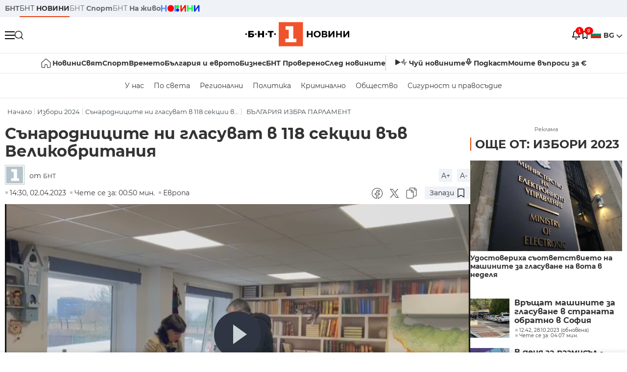

--- FILE ---
content_type: text/html; charset=UTF-8
request_url: https://bntnews.bg/news/sanarodnicite-ni-glasuvat-v-118-sekcii-vav-velikobritaniya-1228710news.html
body_size: 21595
content:
<!DOCTYPE html>
<html lang="bg">

    <meta charset="utf-8">
<meta http-equiv="X-UA-Compatible" content="IE=edge,chrome=1">

<title>Сънародниците ни гласуват в 118 секции във Великобритания - По света и у нас - БНТ Новини</title>
<meta content="118 са секциите във Великобритания, където сънародниците ни могат да гласуват. В 35 от тях има машини. Към момента интересът към гласуването е значите..." name="description">
<meta content="Сънародниците ни гласуват в 118 секции във Великобритания - По света и у нас - БНТ Новини" property="og:title">
<meta content="118 са секциите във Великобритания, където сънародниците ни могат да гласуват. В 35 от тях има машини. Към момента интересът към гласуването е значите..." property="og:description">
<meta property="fb:app_id" content="136396243365731">
    <meta content="https://bntnews.bg/f/news/b/1228/8a36b721982d6b74b80849b712cef91a.png" property="og:image">
    <meta property="og:image:width" content="840" />
    <meta property="og:image:height" content="454" />

    <link rel="canonical" href="https://bntnews.bg/news/sanarodnicite-ni-glasuvat-v-118-sekcii-vav-velikobritaniya-1228710news.html" />
    <meta content="https://bntnews.bg/news/sanarodnicite-ni-glasuvat-v-118-sekcii-vav-velikobritaniya-1228710news.html" property="og:url">

    <meta property="og:type" content="article" />
    <meta property="og:site_name" content="bntnews.bg" />
        <script type="application/ld+json">
    [{"@context":"https:\/\/schema.org","@type":"NewsArticle","headline":"\u0421\u044a\u043d\u0430\u0440\u043e\u0434\u043d\u0438\u0446\u0438\u0442\u0435 \u043d\u0438 \u0433\u043b\u0430\u0441\u0443\u0432\u0430\u0442 \u0432 118 \u0441\u0435\u043a\u0446\u0438\u0438 \u0432\u044a\u0432 \u0412\u0435\u043b\u0438\u043a\u043e\u0431\u0440\u0438\u0442\u0430\u043d\u0438\u044f","description":"118 \u0441\u0430 \u0441\u0435\u043a\u0446\u0438\u0438\u0442\u0435 \u0432\u044a\u0432 \u0412\u0435\u043b\u0438\u043a\u043e\u0431\u0440\u0438\u0442\u0430\u043d\u0438\u044f, \u043a\u044a\u0434\u0435\u0442\u043e \u0441\u044a\u043d\u0430\u0440\u043e\u0434\u043d\u0438\u0446\u0438\u0442\u0435 \u043d\u0438 \u043c\u043e\u0433\u0430\u0442 \u0434\u0430 \u0433\u043b\u0430\u0441\u0443\u0432\u0430\u0442. \u0412 35 \u043e\u0442 \u0442\u044f\u0445 \u0438\u043c\u0430 \u043c\u0430\u0448\u0438\u043d\u0438. \u041a\u044a\u043c \u043c\u043e\u043c\u0435\u043d\u0442\u0430 \u0438\u043d\u0442\u0435\u0440\u0435\u0441\u044a\u0442 \u043a\u044a\u043c \u0433\u043b\u0430\u0441\u0443\u0432\u0430\u043d\u0435\u0442\u043e \u0435 \u0437\u043d\u0430\u0447\u0438\u0442\u0435...","mainEntityOfPage":{"@type":"WebPage","@id":"https:\/\/bntnews.bg"},"image":{"@type":"ImageObject","url":"https:\/\/bntnews.bg\/f\/news\/b\/1228\/8a36b721982d6b74b80849b712cef91a.png","width":1000,"height":500},"datePublished":"2023-04-02T14:30:00+03:00","dateModified":"2023-04-02T14:30:00+03:00","author":{"@type":"Person","name":"\u0411\u041d\u0422","url":"https:\/\/bntnews.bg"},"publisher":{"@type":"Organization","name":"\u041f\u043e \u0441\u0432\u0435\u0442\u0430 \u0438 \u0443 \u043d\u0430\u0441 - \u0411\u041d\u0422 \u041d\u043e\u0432\u0438\u043d\u0438","logo":{"@type":"ImageObject","url":"https:\/\/bntnews.bg\/box\/img\/BNT_black.svg","width":597,"height":218},"sameAs":["https:\/\/www.facebook.com\/novinite.bnt\/","https:\/\/twitter.com\/bnt_bg","https:\/\/www.instagram.com\/bnt_news\/"]},"isAccessibleForFree":true},{"@context":"https:\/\/schema.org","@type":"BreadcrumbList","itemListElement":[{"@type":"ListItem","position":1,"name":"\u041d\u0430\u0447\u0430\u043b\u043e","item":"https:\/\/bntnews.bg"},{"@type":"ListItem","position":2,"name":"\u0418\u0437\u0431\u043e\u0440\u0438 2024","item":"https:\/\/bntnews.bg\/izbori2024"},{"@type":"ListItem","position":4,"name":"\u0411\u042a\u041b\u0413\u0410\u0420\u0418\u042f \u0418\u0417\u0411\u0420\u0410 \u041f\u0410\u0420\u041b\u0410\u041c\u0415\u041d\u0422","item":"https:\/\/bntnews.bg\/tema\/balgariya-izbra-parlament-743tema.html"}]},{"@context":"https:\/\/schema.org","@type":"VideoObject","name":"\u0421\u044a\u043d\u0430\u0440\u043e\u0434\u043d\u0438\u0446\u0438\u0442\u0435 \u043d\u0438 \u0433\u043b\u0430\u0441\u0443\u0432\u0430\u0442 \u0432 118 \u0441\u0435\u043a\u0446\u0438\u0438 \u0432\u044a\u0432 \u0412\u0435\u043b\u0438\u043a\u043e\u0431\u0440\u0438\u0442\u0430\u043d\u0438\u044f","description":"118 \u0441\u0430 \u0441\u0435\u043a\u0446\u0438\u0438\u0442\u0435 \u0432\u044a\u0432 \u0412\u0435\u043b\u0438\u043a\u043e\u0431\u0440\u0438\u0442\u0430\u043d\u0438\u044f, \u043a\u044a\u0434\u0435\u0442\u043e \u0441\u044a\u043d\u0430\u0440\u043e\u0434\u043d\u0438\u0446\u0438\u0442\u0435 \u043d\u0438 \u043c\u043e\u0433\u0430\u0442 \u0434\u0430 \u0433\u043b\u0430\u0441\u0443\u0432\u0430\u0442. \u0412 35 \u043e\u0442 \u0442\u044f\u0445 \u0438\u043c\u0430 \u043c\u0430\u0448\u0438\u043d\u0438. \u041a\u044a\u043c \u043c\u043e\u043c\u0435\u043d\u0442\u0430 \u0438\u043d\u0442\u0435\u0440\u0435\u0441\u044a\u0442 \u043a\u044a\u043c \u0433\u043b\u0430\u0441\u0443\u0432\u0430\u043d\u0435\u0442\u043e \u0435 \u0437\u043d\u0430\u0447\u0438\u0442\u0435...","thumbnailUrl":["https:\/\/bntnews.bg\/f\/news\/b\/1228\/8a36b721982d6b74b80849b712cef91a.png"],"uploadDate":"2023-04-02T14:30:00+03:00","contentUrl":"https:\/\/bntnews.bg\/f\/video\/o\/1228\/17a4457e7fab82a5b893f7301382fa60.mp4"}]
</script>
    
                
<meta name="twitter:card" content="summary">
<meta name="twitter:site" content="bntnews.bg">
<meta name="twitter:title" content="Сънародниците ни гласуват в 118 секции във Великобритания - По света и у нас - БНТ Новини">
<meta name="twitter:description" content="118 са секциите във Великобритания, където сънародниците ни могат да гласуват. В 35 от тях има машини. Към момента интересът към гласуването е значите...">
    <meta name="twitter:image" content="https://bntnews.bg/f/news/b/1228/8a36b721982d6b74b80849b712cef91a.png">
<meta name="twitter:creator" content="БНТ">




<meta name="viewport" content="width=device-width, height=device-height, initial-scale=1.0, user-scalable=0, minimum-scale=1.0, maximum-scale=1.0">



    <script type="application/ld+json">
        {
            "@context": "https://schema.org",
            "@type": "WebSite",
            "name":"БНТ Новини",
            "url": "https://bntnews.bg"
        }
    </script>




<style type="text/css">

   @font-face{font-family:Montserrat;font-style:normal;font-display: swap; font-weight:300;src:url(/box/css/fonts/montserrat-v14-latin_cyrillic-ext_cyrillic-300.eot);src:local('Montserrat Light'),local('Montserrat-Light'),url(/box/css/fonts/montserrat-v14-latin_cyrillic-ext_cyrillic-300.eot?#iefix) format('embedded-opentype'),url(/box/css/fonts/montserrat-v14-latin_cyrillic-ext_cyrillic-300.woff2) format('woff2'),url(/box/css/fonts/montserrat-v14-latin_cyrillic-ext_cyrillic-300.woff) format('woff'),url(/box/css/fonts/montserrat-v14-latin_cyrillic-ext_cyrillic-300.ttf) format('truetype'),url(/box/css/fonts/montserrat-v14-latin_cyrillic-ext_cyrillic-300.svg#Montserrat) format('svg')}@font-face{font-family:Montserrat;font-display: swap; font-style:normal;font-weight:400;src:url(/box/css/fonts/montserrat-v14-latin_cyrillic-ext_cyrillic-regular.eot);src:local('Montserrat Regular'),local('Montserrat-Regular'),url(/box/css/fonts/montserrat-v14-latin_cyrillic-ext_cyrillic-regular.eot?#iefix) format('embedded-opentype'),url(/box/css/fonts/montserrat-v14-latin_cyrillic-ext_cyrillic-regular.woff2) format('woff2'),url(/box/css/fonts/montserrat-v14-latin_cyrillic-ext_cyrillic-regular.woff) format('woff'),url(/box/css/fonts/montserrat-v14-latin_cyrillic-ext_cyrillic-regular.ttf) format('truetype'),url(/box/css/fonts/montserrat-v14-latin_cyrillic-ext_cyrillic-regular.svg#Montserrat) format('svg')}@font-face{font-family:Montserrat;font-display: swap; font-style:normal;font-weight:500;src:url(/box/css/fonts/montserrat-v14-latin_cyrillic-ext_cyrillic-500.eot);src:local('Montserrat Medium'),local('Montserrat-Medium'),url(/box/css/fonts/montserrat-v14-latin_cyrillic-ext_cyrillic-500.eot?#iefix) format('embedded-opentype'),url(/box/css/fonts/montserrat-v14-latin_cyrillic-ext_cyrillic-500.woff2) format('woff2'),url(/box/css/fonts/montserrat-v14-latin_cyrillic-ext_cyrillic-500.woff) format('woff'),url(/box/css/fonts/montserrat-v14-latin_cyrillic-ext_cyrillic-500.ttf) format('truetype'),url(/box/css/fonts/montserrat-v14-latin_cyrillic-ext_cyrillic-500.svg#Montserrat) format('svg')}@font-face{font-family:Montserrat;font-display: swap; font-style:normal;font-weight:700;src:url(/box/css/fonts/montserrat-v14-latin_cyrillic-ext_cyrillic-700.eot);src:local('Montserrat Bold'),local('Montserrat-Bold'),url(/box/css/fonts/montserrat-v14-latin_cyrillic-ext_cyrillic-700.eot?#iefix) format('embedded-opentype'),url(/box/css/fonts/montserrat-v14-latin_cyrillic-ext_cyrillic-700.woff2) format('woff2'),url(/box/css/fonts/montserrat-v14-latin_cyrillic-ext_cyrillic-700.woff) format('woff'),url(/box/css/fonts/montserrat-v14-latin_cyrillic-ext_cyrillic-700.ttf) format('truetype'),url(/box/css/fonts/montserrat-v14-latin_cyrillic-ext_cyrillic-700.svg#Montserrat) format('svg')}

</style>

<link rel="stylesheet" type='text/css' href="/box2/css//normalize.css">
<link rel="stylesheet" type='text/css' href="/box2/css//flex.css?b=1538">
<link rel="stylesheet" type='text/css' href="/box2/css//app.css?b=1538">
<link rel="stylesheet" type='text/css' href="/box2/css//app-new.css?b=1538">
<link rel="stylesheet" type='text/css' href="/box2/css//mobile.css?b=1538">
<script src="/box2/js//jquery-3.6.1.min.js"></script>

<link rel="shortcut icon" href="/favicon.ico" type="image/x-icon">
<link rel="icon" href="/favicon.ico" type="image/x-icon">
<link rel="apple-touch-icon" sizes="57x57" href="/box/img//fav/apple-icon-57x57.png">
<link rel="apple-touch-icon" sizes="60x60" href="/box/img//fav/apple-icon-60x60.png">
<link rel="apple-touch-icon" sizes="72x72" href="/box/img//fav/apple-icon-72x72.png">
<link rel="apple-touch-icon" sizes="76x76" href="/box/img//fav/apple-icon-76x76.png">
<link rel="apple-touch-icon" sizes="114x114" href="/box/img//fav/apple-icon-114x114.png">
<link rel="apple-touch-icon" sizes="120x120" href="/box/img//fav/apple-icon-120x120.png">
<link rel="apple-touch-icon" sizes="144x144" href="/box/img//fav/apple-icon-144x144.png">
<link rel="apple-touch-icon" sizes="152x152" href="/box/img//fav/apple-icon-152x152.png">
<link rel="apple-touch-icon" sizes="180x180" href="/box/img//fav/apple-icon-180x180.png">
<link rel="icon" type="image/png" sizes="192x192"  href="/box/img//fav/android-icon-192x192.png">
<link rel="icon" type="image/png" sizes="32x32" href="/box/img//fav/favicon-32x32.png">
<link rel="icon" type="image/png" sizes="96x96" href="/box/img//fav/favicon-96x96.png">
<link rel="icon" type="image/png" sizes="16x16" href="/box/img//fav/favicon-16x16.png">
<link rel="manifest" href="/box/img//fav/manifest.json">
<meta name="msapplication-TileImage" content="/ms-icon-144x144.png">
<meta name="facebook-domain-verification" content="e5jyuibgow43w4jcikwb0j66f9w398" />

    <!-- Google Tag Manager  header-->
<script>(function(w,d,s,l,i){w[l]=w[l]||[];w[l].push({'gtm.start':
new Date().getTime(),event:'gtm.js'});var f=d.getElementsByTagName(s)[0],
j=d.createElement(s),dl=l!='dataLayer'?'&l='+l:'';j.async=true;j.src=
'https://www.googletagmanager.com/gtm.js?id='+i+dl;f.parentNode.insertBefore(j,f);
})(window,document,'script','dataLayer','GTM-T68FD57');</script>
<!-- End Google Tag Manager -->

               <script async src="https://securepubads.g.doubleclick.net/tag/js/gpt.js"></script>
     <script>
     
            window.googletag = window.googletag || {cmd: []};
            googletag.cmd.push(function() {

            googletag.defineSlot('/21827094253/News.BNT.bg/news_bnt_inside_page_btf', [[1, 1], [300, 600], [160, 600], [300, 250], [250, 250]], 'div-gpt-ad-1580289678346-0').addService(googletag.pubads());
            googletag.defineSlot('/21827094253/News.BNT.bg/native_ad_newsbnt', [1, 1], 'div-gpt-ad-1591698732258-0').addService(googletag.pubads());
            googletag.defineSlot('/21827094253/News.BNT.bg/news_bnt_page_richmedia', [1, 1], 'div-gpt-ad-1580294573024-0').addService(googletag.pubads());

            var lb = googletag.sizeMapping().
            addSize([1024, 0], [[1,1],[970, 250], [970, 66], [980, 120], [728, 90]]). //desktop
            addSize([320, 0], [[1,1],[360, 100],[320, 100]]).
            addSize([0, 0], [1, 1]). //other
            build();

            var rect = googletag.sizeMapping().
            addSize([1024, 0], [[1,1], [300,600],[300,250], [336,280], [250,250], [160,600]]). //desktop
            addSize([320, 0], [[1,1], [300,250], [336,280], [250,250]]).
            addSize([0, 0], [1, 1]). //other
            build();

            var gptAdSlots = [];

            gptAdSlots[0] = googletag.defineSlot('/21827094253/News.BNT.bg/news_bnt_inside_page_leaderboard_atf', [[1, 1], [970, 250], [750, 100], [980, 120], [960, 90], [728, 90], [980, 90], [320, 50],  [930, 180], [970, 90], [300, 50], [750, 200], [970, 66], [320, 100], [750, 300], [950, 90]], 'div-gpt-ad-1580289379931-0').
            defineSizeMapping(lb).
            setCollapseEmptyDiv(true).
            addService(googletag.pubads());
            googletag.enableServices();

            gptAdSlots[1] = googletag.defineSlot('/21827094253/News.BNT.bg/news_bnt_inside_page_atf', [[300, 600], [160, 600], [1, 1], [250, 250], [336, 280], [300, 250]], 'div-gpt-ad-1617786055977-0').
            defineSizeMapping(rect).
            setCollapseEmptyDiv(true).
            addService(googletag.pubads());
            googletag.enableServices();

            googletag.pubads().enableSingleRequest();
            googletag.pubads().setCentering(true);
            googletag.pubads().collapseEmptyDivs();
            googletag.pubads().setTargeting('page', 'insidepage');

              
            googletag.enableServices();

  });
     
     </script>
    
    
    <!-- Google tag (gtag.js) -->
    <script async src="https://www.googletagmanager.com/gtag/js?id=G-V1VRKR2BY0"></script>
    <script>
      window.dataLayer = window.dataLayer || [];
      function gtag(){dataLayer.push(arguments);}
      gtag('js', new Date());

      gtag('config', 'G-V1VRKR2BY0');
    </script>
    



    
    
    

<script src="/box2/js/favorites.js?p=1538"></script>
<script src="/box2/js/react.js?p=1538"></script>

    <body>

        <div class="dim"></div>
<header>
    <div class="header-top-nd">
        <div class="container clearfix">
            <div class="header-top-nd-wrap">
                <div class="top-links-scroll">
                    <div class="left-links">
                        <a class="bold" href="https://bnt.bg/" title="БНТ" >БНТ</a>
                        <a class="active" href="https://bntnews.bg/" title="БНТ НОВИНИ" >БНТ <span class="bold">НОВИНИ</span></a>
                        <a href="https://bntnews.bg/sport" title="БНТ Спорт" >БНТ <span class="bold">Спорт</span></a>
                        <a href="https://tv.bnt.bg/" title="БНТ На живо">БНТ <span class="bold">На живо</span></a>
                                                <a href="https://bntnews.bg/kids" class="no-before kids-banner-desktop " style="opacity:1;">
                            <img src="/box2/img/kids.png" style="margin-top:10px;height:14px;opacity:1;" alt="бнт деца">
                        </a>
                        <style>
                        .kids-banner-mobile {
                          display: none;
                        }
                        @media screen and (max-width: 640px) {
                             .kids-banner-desktop {
                               display: none;
                             }
                             .kids-banner-mobile {
                               display: block;
                             }
                        }
                        </style>
                                                                                            </div>
                </div>
                <div class="right-links">
                                        <div class="langeauge-wrap-nd pointer for-mobile">
                                                    <img src="/box2/img/bg.png" class="bg-lng-icon" style="width:21px;float:left;margin-right:5px;">
                            <a href="javascript:void(0);" class="bold">BG <img class="bg-lng-icon" src="/box2/img/down.png"></a>
                        
                        <ul class="language">
                                                        <li style="height:50px;line-height:50px;">
                                <img src="/box2/img/en.jpg" style="width:21px;float:left;margin-top:18px;margin-right:5px;">
                                <a href="https://bntnews.bg/en">ENG</a>
                            </li>
                            
                            
                            <li style="height:50px;line-height:50px;">
                                <img src="/box2/img/tr.png" style="width:21px;float:left;margin-top:18px;margin-right:5px;">
                                <a href="https://bnt.bg/tr" target="_blank">TR</a>
                            </li>
                        </ul>
                    </div>
                </div>
            </div>
        </div>
    </div><!-- End header top -->

    <div class="header-middle-nd">
        <div class="container d-flex justify-content-between">
            <div class="middle-content-nd">
                <div class="left-part-nd">
                    <div class="menu-nd">
                        <button class="hamburger-btn menu-icon-nd" id="hamburger">
                          <span class="line"></span>
                          <span class="line"></span>
                          <span class="line"></span>
                        </button>
                    </div>
                    <button id="search-button" class="search left pointer"><img src="/box2/img/new-search-btn.png" width="18" height="18" alt=""></button>
                    <div class="search-clone none">&nbsp;</div>
                </div>
                <div class="middle-part-nd">
                    <a href="https://bntnews.bg/" class="logo-nd">
                        <img src="/box2/img/logo-bnt-new.svg">
                    </a>
                </div>
                <div class="right-part-nd">
                    <a class="bell" id="bell-noty" href="javascript:void(0);">
                        <div class="notification-container">
                            <!-- Bell Icon SVG -->
                            <svg class="bell-icon" xmlns="http://www.w3.org/2000/svg" viewBox="0 0 24 24" fill="none" stroke="#000000" stroke-width="2" stroke-linecap="round" stroke-linejoin="round">
                                <path d="M18 8A6 6 0 0 0 6 8c0 7-3 9-3 9h18s-3-2-3-9"></path>
                                <path d="M13.73 21a2 2 0 0 1-3.46 0"></path>
                            </svg>

                            <!-- X Icon SVG (thin) -->
                            <svg class="x-icon" xmlns="http://www.w3.org/2000/svg" viewBox="0 0 24 24" fill="none" stroke="#000000" stroke-width="1" stroke-linecap="round" stroke-linejoin="round">
                                <line x1="19" y1="5" x2="5" y2="19"></line>
                                <line x1="5" y1="5" x2="19" y2="19"></line>
                            </svg>

                            <!-- Notification Badge with Count -->
                            <div class="notification-badge">1</div>
                        </div>
                    </a>



                    <a class="marks" id="bookmark-noty" href="javascript:void(0);">
                        <div id="fv-bookmark-noty" class="bookmark-container">
                            <!-- Bookmark Icon SVG -->
                            <svg class="bookmark-icon" xmlns="http://www.w3.org/2000/svg" viewBox="0 0 24 24" fill="none" stroke="#000000" stroke-width="2" stroke-linecap="round" stroke-linejoin="round">
                                <path d="M5 4 V21 L10 17 L15 21 V4 Z"></path>
                            </svg>

                            <!-- X Icon SVG (thin) -->
                            <svg class="x-icon" xmlns="http://www.w3.org/2000/svg" viewBox="0 0 24 24" fill="none" stroke="#000000" stroke-width="1" stroke-linecap="round" stroke-linejoin="round">
                                <line x1="19" y1="5" x2="5" y2="19"></line>
                                <line x1="5" y1="5" x2="19" y2="19"></line>
                            </svg>

                            <!-- Optional: Notification Badge with Count -->
                            <div class="notification-badge fv-notification-badge"></div>
                        </div>
                    </a>

                                        <div class="langeauge-wrap-nd pointer for-desktop">
                                                    <img src="/box2/img/bg.png" style="width:21px;float:left;margin-right:5px;">
                            <a href="javascript:void(0);" class="bold">BG <img src="/box2/img/down.png"></a>
                        
                        <ul class="language">
                                                        <li style="height:50px;line-height:50px;">
                                <img src="/box2/img/en.jpg" style="width:21px;float:left;margin-top:18px;margin-right:5px;">
                                <a href="https://bntnews.bg/en">ENG</a>
                            </li>
                            
                            
                            <li style="height:50px;line-height:50px;">
                                <img src="/box2/img/tr.png" style="width:21px;float:left;margin-top:18px;margin-right:5px;">
                                <a href="https://bnt.bg/tr" target="_blank">TR</a>
                            </li>
                        </ul>
                    </div>
                </div>

            </div><!-- End container -->

        </div>

        
    </div><!-- End header middle -->

    <div class="header-bottom-nd">
    <div class="container clearfix">
      <div class="scroll-mobile">
          <div class="top-nav-nd">
                            
                                          <a href="https://bntnews.bg" title="Начало" class="nav-link-nd flex justify-center align-center" style="display:flex;">
                            <img src="/box2/img/home.svg" style="margin-right:3px;" width="20" alt="Начало">
                        </a>
                  
                                
                                        <a href="https://bntnews.bg" title="Новини" class="nav-link-nd">Новини</a>
                  
                                
                                        <a href="https://bntnews.bg/bg/c/po-sveta" title="Свят" class="nav-link-nd">Свят</a>
                  
                                
                                        <a href="https://bntnews.bg/sport" title="Спорт" class="nav-link-nd">Спорт</a>
                  
                                        <a href="https://bntnews.bg/kids" title="Спорт" class="nav-link-nd kids-banner-mobile ">
                          <img src="/box2/img/kids.png" style="margin-top:10px;height:12px;opacity:1;" alt="бнт деца">
                      </a>
                                
                                        <a href="https://bntnews.bg/vremeto-141cat.html" title="Времето" class="nav-link-nd">Времето</a>
                  
                                
                                        <a href="https://bntnews.bg/balgariya-i-evroto-450cat.html" title="България и еврото" class="nav-link-nd">България и еврото</a>
                  
                                
                                        <a href="https://bntnews.bg/ikonomika-435cat.html" title="Бизнес" class="nav-link-nd">Бизнес</a>
                  
                                
                                        <a href="https://bntnews.bg/provereno" title="БНТ Проверено" class="nav-link-nd">БНТ Проверено</a>
                  
                                
                                        <a href="https://bntnews.bg/bg/c/sled-novinite" title="След новините" class="nav-link-nd">След новините</a>
                  
                                
                                <a href="https://bntnews.bg/listen" class="nav-link-nd listen"><img src="/box2/img/listen.svg">Чуй новините</a>
              
              <a href="https://www.youtube.com/@BNT1/podcasts" target="_blank" class="nav-link-nd podkast"><img src="/box2/img/podcast.svg">Подкаст</a>

              <a href="https://bntnews.bg/me/euro" class="nav-link-nd podkast">Моите въпроси за €</a>
          </div>
      </div>
    </div>
</div><!-- End header bottom -->
<div class="header-nav-nd" style="">
    <div class="container clearfix">
        <div class="scroll-mobile">
          <div class="bottom-nav-nd">
                                                                                <a href="https://bntnews.bg/bg/c/bulgaria" title="У нас" class="bott-nav-nd">У нас</a>
                                                                                        <a href="https://bntnews.bg/bg/c/po-sveta" title="По света" class="bott-nav-nd">По света</a>
                                                                                        <a href="https://bntnews.bg/bg/z" title="Регионални" class="bott-nav-nd">Регионални</a>
                                                                                        <a href="https://bntnews.bg/bg/c/bgpolitika" title="Политика" class="bott-nav-nd">Политика</a>
                                                                                        <a href="https://bntnews.bg/kriminalno-121cat.html" title="Криминално" class="bott-nav-nd">Криминално</a>
                                                                                        <a href="https://bntnews.bg/bg/c/obshtestvo-15" title="Общество" class="bott-nav-nd">Общество</a>
                                                                                        <a href="https://bntnews.bg/bg/c/bgsigurnost" title="Сигурност и правосъдие" class="bott-nav-nd">Сигурност и правосъдие</a>
                                                                </div>
        </div>
    </div>
</div>


    <div class="mobile-nav">
    <div class="main-nav">

        <div class="left flex items-center w100">
            <div class="search-wrap flex-1 left">
                <form action="https://bntnews.bg/search" method="get">
                   <input id="search_input" type="text" name="q" />
                   <button type="submit"><img src="/box2/img/search_w.svg" width="16" alt=""></button>
                </form>
            </div>

        </div>

        <div class="nav-links-holder">
            <a href="https://bntnews.bg/" title="начало"><img src="/box2/img/home.svg" style="margin-right:10px;" width="20" alt=""> начало</a>
                                                                                                                            <a href="https://bntnews.bg" title="Новини" class="nav-link-nd">Новини</a>
                                                                                                                                <a href="https://bntnews.bg/bg/c/po-sveta" title="Свят" class="nav-link-nd">Свят</a>
                                                                                                                                <a href="https://bntnews.bg/sport" title="Спорт" class="nav-link-nd">Спорт</a>
                                                                <a href="https://bntnews.bg/kids" title="Спорт" class="nav-link-nd ">
                            <img src="/box2/img/kids.png" style="margin-top:10px;height:12px;opacity:1;" alt="бнт деца">
                        </a>
                                                                                                            <a href="https://bntnews.bg/vremeto-141cat.html" title="Времето" class="nav-link-nd">Времето</a>
                                                                                                                                <a href="https://bntnews.bg/balgariya-i-evroto-450cat.html" title="България и еврото" class="nav-link-nd">България и еврото</a>
                                                                                                                                <a href="https://bntnews.bg/ikonomika-435cat.html" title="Бизнес" class="nav-link-nd">Бизнес</a>
                                                                                                                                <a href="https://bntnews.bg/provereno" title="БНТ Проверено" class="nav-link-nd">БНТ Проверено</a>
                                                                                                                                <a href="https://bntnews.bg/bg/c/sled-novinite" title="След новините" class="nav-link-nd">След новините</a>
                                                                                                                    <a href="https://bntnews.bg/bg/c/bulgaria" title="У нас" class="nav-link-nd">У нас</a>
                                                                <a href="https://bntnews.bg/bg/c/po-sveta" title="По света" class="nav-link-nd">По света</a>
                                                                <a href="https://bntnews.bg/bg/z" title="Регионални" class="nav-link-nd">Регионални</a>
                                                                <a href="https://bntnews.bg/bg/c/bgpolitika" title="Политика" class="nav-link-nd">Политика</a>
                                                                <a href="https://bntnews.bg/kriminalno-121cat.html" title="Криминално" class="nav-link-nd">Криминално</a>
                                                                <a href="https://bntnews.bg/bg/c/obshtestvo-15" title="Общество" class="nav-link-nd">Общество</a>
                                                                <a href="https://bntnews.bg/bg/c/bgsigurnost" title="Сигурност и правосъдие" class="nav-link-nd">Сигурност и правосъдие</a>
                                        <a href="https://bntnews.bg/listen" class="" title="Чуй новините"><img src="/box2/img/listen.svg" style="margin-right:10px;" width="24" alt=""> Чуй новините</a>
            <a href="https://www.youtube.com/@BNT1/podcasts" target="_blank" title="Подкаст"><img src="/box2/img/podcast.svg" style="margin-right:10px;" width="18" alt=""> Подкаст</a>
        </div><!-- End nav links holder -->

    </div><!-- End main nav -->

    
</div><!-- End mobile nav -->


    <div class="noty-nav">
        <div class="flex" style="margin-bottom:30px;">
            <h2 class="section-title flex-1 left w100" style="width:auto;">
                <span>
                    ИЗВЕСТИЯ
                </span>
            </h2>

            <a href="https://bntnews.bg/personal" class="more-button flex flex-1 items-center justify-center" style="background: #f0532c;padding-left:0px;min-width: 130px;margin-bottom:0px;max-width: 180px;text-transform: uppercase;height: 30px;line-height: 30px;">
                <span style="max-width:15px;margin-top:10px;margin-right:10px;">
                    <!-- Bell Icon SVG -->
                    <svg class="bell-icon-small" xmlns="http://www.w3.org/2000/svg" viewBox="0 0 24 24" fill="none" stroke="#ffffff" stroke-width="2" stroke-linecap="round" stroke-linejoin="round">
                        <path d="M18 8A6 6 0 0 0 6 8c0 7-3 9-3 9h18s-3-2-3-9"></path>
                        <path d="M13.73 21a2 2 0 0 1-3.46 0"></path>
                    </svg>

                </span>
                <span>
                    Моите новини
                </span>
            </a>
                    </div>

        <div class="news-boxes">
                            <div class="news-box-nd">
                    <a href="https://bntnews.bg/news/vlakova-katastrofa-v-ispaniya-zaginali-sa-pone-21-dushi-ranenite-sa-okolo-100-1374729news.html" class="img-nd"><img src="https://bntnews.bg/f/news/b/1374/44d4e782a6b82dc7efdcc38bf654cbfc.webp"></a>
                    <div class="txt-nd">
                        <a href="https://bntnews.bg/news/vlakova-katastrofa-v-ispaniya-zaginali-sa-pone-21-dushi-ranenite-sa-okolo-100-1374729news.html" class="title-nd">Влакова катастрофа в Испания: Загинали са поне 21 души,...</a>
                        <div class="stats-wrap">
                            <div style="" class="news-stat  left w100 stats-wrap " >
        <time class="news-time stats" >
        08:40, 19.01.2026
            </time>
    
    
            <div class="read-time stats" >
            Чете се за: 00:52 мин.
        </div>
    
                </div>
                        </div>
                    </div>
                </div>
                    </div><!-- End news boxes holder -->
    </div><!-- End noty nav -->

    <div id="fv-favorites-modal" class="bookmark-nav">
        <h2 class="section-title left w100" style="margin-bottom:30px;">
            <span>
                ЗАПАЗЕНИ
            </span>
        </h2>
        <div class="news-boxes fv-favorites-modal-body">

        </div><!-- End news boxes holder -->
    </div><!-- End noty nav -->


</header>
<!-- End Header -->

<script type="text/javascript">
$(document).ready(function() {
  var headerMiddle = $('.header-middle-nd');
  var headerMiddleHeight = headerMiddle.outerHeight();
  var headerMiddleOffset = headerMiddle.offset().top;
  if($('.non-sticky-back-button')[0]) {
      var backOffset = $('.non-sticky-back-button').offset().top;
  }
  else {
      var backOffset = 0;
  }
  var isSticky = false;
  var isStickyBack = false;
  var spacer = $('<div class="header-spacer"></div>').height(headerMiddleHeight);
  var mobileNav = $('.mobile-nav');
  var notyNav = $('.noty-nav');
  var bookmarkNav = $('.bookmark-nav');

  function adjustMobileNav() {
    // Use getBoundingClientRect for most accurate position calculation
    var headerRect = headerMiddle[0].getBoundingClientRect();
    var headerBottom = Math.ceil(headerRect.bottom);

    mobileNav.css({
      'top': headerBottom + 'px',
      'height': 'calc(100vh - ' + headerBottom + 'px)'
    });

    notyNav.css({
      'top': headerBottom + 'px',
      'height': 'calc(100vh - ' + headerBottom + 'px)'
    });

    bookmarkNav.css({
      'top': headerBottom + 'px',
      'height': 'calc(100vh - ' + headerBottom + 'px)'
    });
  }

  function handleScroll() {
    var scrollPosition = $(window).scrollTop();

    if (scrollPosition > backOffset && !isStickyBack && $('.non-sticky-back-button')[0]) {
        $(".sticky-back-button").show();
        isStickyBack = true;
    }
    else if (scrollPosition <= backOffset && isStickyBack && $('.non-sticky-back-button')[0]) {
        $(".sticky-back-button").hide();
        isStickyBack = false;
    }

    if (scrollPosition > (headerMiddleOffset + 50) && !isSticky) {
      headerMiddle.after(spacer);

      headerMiddle.css({
        'position': 'fixed',
        'top': '0',
        'left': '0',
        'right': '0',
        'z-index': '1000',
        'box-shadow': '0 2px 5px rgba(0,0,0,0.1)'
      }).addClass('sticky-header');

      $('.logo-nd img').css('max-height', '29px');

      adjustMobileNav();
      isSticky = true;
    }
    else if (scrollPosition <= headerMiddleOffset && isSticky) {
      $('.header-spacer').remove();

      headerMiddle.css({
        'position': '',
        'top': '',
        'left': '',
        'right': '',
        'z-index': '',
        'box-shadow': ''
      }).removeClass('sticky-header');

      $('.logo-nd img').css('max-height', '');

      adjustMobileNav();
      isSticky = false;
    }
  }

  var ticking = false;
  $(window).on('scroll', function() {
    if (!ticking) {
      window.requestAnimationFrame(function() {
        handleScroll();
        ticking = false;
      });
      ticking = true;
    }
  });

  var resizeTimer;
  $(window).on('resize', function() {
    clearTimeout(resizeTimer);
    resizeTimer = setTimeout(function() {
      headerMiddleHeight = headerMiddle.outerHeight();
      headerMiddleOffset = isSticky ? spacer.offset().top : headerMiddle.offset().top;
      spacer.height(headerMiddleHeight);
      adjustMobileNav();
    }, 250);
  });

  handleScroll();
  adjustMobileNav();
});
</script>
<style>
.header-middle-nd {
  transition: box-shadow 0.3s ease;
  width: 100%;
  background: #fff;
}
.sticky-header {
  transition: box-shadow 0.3s ease;
}
.header-spacer {
  display: block;
}
</style>

        
        
        
        
        
<main>
    <div class="container clearfix">
        
        <div class="scroll-mobile-path">
            <div class="left w100 crums">
    <div class="scroll-mobile">
        <div class="breadcrumbs left w100" >
            <ul>
                <li><a href="https://bntnews.bg/">Начало</a></li>
                                                            <li ><a href="https://bntnews.bg/izbori2024">Избори 2024</a></li>
                                            <li ><a href="#">Сънародниците ни гласуват в 118 секции в...</a></li>
                                            <li class="active"><a href="https://bntnews.bg/tema/balgariya-izbra-parlament-743tema.html">БЪЛГАРИЯ ИЗБРА ПАРЛАМЕНТ</a></li>
                                                </ul>

        </div>
    </div><!-- breadcrumbs -->
</div>
        </div>  

        <div class="all-news-wrap view-news">
            <div class="top-news-wrap d-flex view-page">
                <div class="left-column">
                    <h1 class="big-view-title" >Сънародниците ни гласуват в 118 секции във Великобритания</h1>
                    

                    
                    
                    <div class="info-news-wrap image-wrap bottom-info-container">
    <div class="front-position">
        <a href="https://bntnews.bg/bg/redactor/15/bnt" title="БНТ">
                        <img src="/box/img/avtor_icon.png" fetchpriority="high" alt="bnt avatar logo" />
                    </a>


                <span class="left author">
            от <a href="https://bntnews.bg/bg/redactor/15/bnt" title="БНТ"  class="name">БНТ</a>                      </span>
                    </div>
    <div class="end-soc-position">
        <div class="right-zoom-wrap">
            <a href="#" class="zoom-in">A+</a>
            <a href="#" class="zoom-out">A-</a>
        </div>
    </div>
</div>
<script src="/box2/js/font.js?p=1538" charset="utf-8"></script>

                    <div class="under-title-info items-center">
                        <div style="width:auto;" class="news-stat  left w100 stats-wrap flex-1" >
        <time class="news-time stats" >
        14:30, 02.04.2023
            </time>
    
    
            <div class="read-time stats" >
            Чете се за: 00:50 мин.
        </div>
    
                        <a title="Европа" href="https://bntnews.bg/evropa-125cat.html" class="shared red stats">Европа</a>
            </div>
                                                <div class="share-bttns" style="margin-right:10px;">
                                                        <div class="share-icons">
                                <div class="soc left a2a_kit left a2a_kit_size_32 a2a_default_style">
                                    <a class="a2a_button_facebook custom-share-btn share-icon-fb"
                                       data-a2a-url="https://bntnews.bg/news/sanarodnicite-ni-glasuvat-v-118-sekcii-vav-velikobritaniya-1228710news.html"
                                       data-a2a-title="Сънародниците ни гласуват в 118 секции във Великобритания">
                                    </a>
                                    <a class="a2a_button_twitter custom-share-btn share-icon-x"
                                       data-a2a-url="https://bntnews.bg/news/sanarodnicite-ni-glasuvat-v-118-sekcii-vav-velikobritaniya-1228710news.html"
                                       data-a2a-title="Сънародниците ни гласуват в 118 секции във Великобритания">
                                    </a>
                                    <a href="javascript:void(0);" class="copy-btn share-icon-c" data-clipboard-text="https://bntnews.bg/news/sanarodnicite-ni-glasuvat-v-118-sekcii-vav-velikobritaniya-1228710news.html">
                                       <span>Копирано в клипборда</span>
                                    </a>
                                </div>
                            </div>
                        </div>
                                                <div class="end-soc-position" style="background: #EFF3F8;padding-left:10px;padding-right:10px;">
                            <a href="javascript:void(0);" class="save fv-save bookmark-icon-save fv-empty flex items-center justify-center" data-id="1228710" style="font-weight: 600;">
                              <span>Запази</span>
                              <svg xmlns="http://www.w3.org/2000/svg" viewBox="0 0 50 70">
                                  <path class="bookmark-fill" d="M10,5 L40,5 Q42,5 42,7 L42,50 L25,40 L8,50 L8,7 Q8,5 10,5 Z" stroke="black" stroke-width="3.5"/>
                                </svg>
                            </a>

                        </div>
                    </div>

                    
                    
                    <div class="top-news d-flex">
                                                <div class="videojs-wrap  left w100">
                            <div class="video left w100">
                                <div class="close-vid" title="Затвори"></div>
                                <video
                                    id="bnt-video"
                                    class="video-js vjs-default-skin vjs-16-9"
                                    controls
                                    preload="metadata"
                                    data-setup='{ "fluid": true, "poster":"https://bntnews.bg/f/news/b/1228/8a36b721982d6b74b80849b712cef91a.png" }'
                                >
                                    <source src="https://bntnews.bg/f/video/o/1228/17a4457e7fab82a5b893f7301382fa60.mp4" type="video/mp4">
                                                                    </video>
                            </div>
                        </div>
                                            </div>

                    <div class="left w100 flex signature-image">
                        <div class="flex-1">
                                                                                                                </div>
                                                <div class="signature-text">
                            Субтитрите са автоматично генерирани и може да съдържат неточности.
                        </div>
                                            </div>


                                                                
                                        <div class="last-news-wrap scroll-slider view-scroll-images">
                        
<!--<div class="view-page-btns">
    <div class="swiper-button-prev"></div>
    <div class="swiper-button-next"></div>
</div>   -->

<div class="last-news-container">
    <a href="javascript:void(0);" class="move-btn left" id="scrollLeft">
        <img src="/box2/img/go-left.png" alt="Scroll left">
    </a>
    <div id="newsSliderOuter" style="padding-bottom: 10px;" class="scroll-outer gsc_thin_scroll">
        <div class="scroll-innner" id="newsSlider">
                                            <div class="scroll-box scroll-box-under-article" onclick="window.location='https://bntnews.bg/news/78-ot-imashtite-pravo-na-glas-sa-dali-svoya-vot-v-blagoevgradsko-do-1100-ch-1228703news.html'" style="width:auto;max-width:300px;">
                    <time style="font-weight: 500;">14:00, 02.04.2023</time>
                    <div class="flex flex-1 w100 left relative">
                        <a class="image-container-list">
                            <img class="img " src="https://bntnews.bg/f/news/s/1228/0cf849c7761ad3e220a65f87c4e0acb8.jpeg" alt="7,8% от имащите право на глас са дали своя вот в Благоевградско до 11.00 ч.">
                                                            <span class="white-sticker d-flex justify-content-center">
                                    <img src="/box2/img/playred.svg" width="14" alt="">
                                </span>
                                                    </a>
                        <a href="https://bntnews.bg/news/78-ot-imashtite-pravo-na-glas-sa-dali-svoya-vot-v-blagoevgradsko-do-1100-ch-1228703news.html" title="7,8% от имащите право на глас са дали своя вот в Благоевградско до 11.00 ч." style="font-weight: 600;">
                            7,8% от имащите право на глас са дали своя вот в Благоевградско до...
                        </a>
                    </div>

                </div>
                                                            <div class="scroll-box scroll-box-under-article" onclick="window.location='https://bntnews.bg/news/madlen-radukanova-sigurna-sam-che-momichetata-shte-se-spravyat-1228708news.html'" style="width:auto;max-width:300px;">
                    <time style="font-weight: 500;">13:51, 02.04.2023</time>
                    <div class="flex flex-1 w100 left relative">
                        <a class="image-container-list">
                            <img class="img " src="https://bntnews.bg/f/news/s/1228/7b6232cee3c9f54d093f1f26d03853e4.png" alt="Мадлен Радуканова: Сигурна съм, че момичетата ще се справят">
                                                            <span class="white-sticker d-flex justify-content-center">
                                    <img src="/box2/img/playred.svg" width="14" alt="">
                                </span>
                                                    </a>
                        <a href="https://bntnews.bg/news/madlen-radukanova-sigurna-sam-che-momichetata-shte-se-spravyat-1228708news.html" title="Мадлен Радуканова: Сигурна съм, че момичетата ще се справят" style="font-weight: 600;">
                            Мадлен Радуканова: Сигурна съм, че момичетата ще се справят
                        </a>
                    </div>

                </div>
                                                            <div class="scroll-box scroll-box-under-article" onclick="window.location='https://bntnews.bg/news/lachezar-tanev-ne-mozhem-da-napravim-savremenna-metodologika-za-razvivaneto-na-mladi-igrachi-1228707news.html'" style="width:auto;max-width:300px;">
                    <time style="font-weight: 500;">13:51, 02.04.2023</time>
                    <div class="flex flex-1 w100 left relative">
                        <a class="image-container-list">
                            <img class="img " src="https://bntnews.bg/f/news/s/1228/f3860cddcc13d5a2ee63ed22b2afac86.jpeg" alt="Лъчезар Танев: Не можем да направим съвременна методологика за развиването на млади играчи">
                                                            <span class="white-sticker d-flex justify-content-center">
                                    <img src="/box2/img/playred.svg" width="14" alt="">
                                </span>
                                                    </a>
                        <a href="https://bntnews.bg/news/lachezar-tanev-ne-mozhem-da-napravim-savremenna-metodologika-za-razvivaneto-na-mladi-igrachi-1228707news.html" title="Лъчезар Танев: Не можем да направим съвременна методологика за развиването на млади играчи" style="font-weight: 600;">
                            Лъчезар Танев: Не можем да направим съвременна методологика за...
                        </a>
                    </div>

                </div>
                                                            <div class="scroll-box scroll-box-under-article" onclick="window.location='https://bntnews.bg/news/petar-velichkov-gotovi-sme-da-podadem-raka-na-rakovodstvoto-na-bfs-za-edna-spokoina-smyana-1228705news.html'" style="width:auto;max-width:300px;">
                    <time style="font-weight: 500;">13:44, 02.04.2023</time>
                    <div class="flex flex-1 w100 left relative">
                        <a class="image-container-list">
                            <img class="img " src="https://bntnews.bg/f/news/s/1228/fa30de2125848c460c55c3e6bbe9eb06.png" alt="Петър Величков: Готови сме да подадем ръка на ръководството на БФС за една спокойна смяна">
                                                            <span class="white-sticker d-flex justify-content-center">
                                    <img src="/box2/img/playred.svg" width="14" alt="">
                                </span>
                                                    </a>
                        <a href="https://bntnews.bg/news/petar-velichkov-gotovi-sme-da-podadem-raka-na-rakovodstvoto-na-bfs-za-edna-spokoina-smyana-1228705news.html" title="Петър Величков: Готови сме да подадем ръка на ръководството на БФС за една спокойна смяна" style="font-weight: 600;">
                            Петър Величков: Готови сме да подадем ръка на ръководството на БФС...
                        </a>
                    </div>

                </div>
                                                            <div class="scroll-box scroll-box-under-article" onclick="window.location='https://bntnews.bg/news/yordan-lechkov-poemam-angazhiment-che-shte-napravya-predlozhenie-za-restriktivni-deistviya-otnosno-chuzhdencite-1228702news.html'" style="width:auto;max-width:300px;">
                    <time style="font-weight: 500;">13:34, 02.04.2023</time>
                    <div class="flex flex-1 w100 left relative">
                        <a class="image-container-list">
                            <img class="img " src="https://bntnews.bg/f/news/s/1228/78285c6feb1e9cc4bfc7680c6cae95d1.png" alt="Йордан Лечков: Поемам ангажимент, че ще направя предложение за рестриктивни действия относно чужденците">
                                                            <span class="white-sticker d-flex justify-content-center">
                                    <img src="/box2/img/playred.svg" width="14" alt="">
                                </span>
                                                    </a>
                        <a href="https://bntnews.bg/news/yordan-lechkov-poemam-angazhiment-che-shte-napravya-predlozhenie-za-restriktivni-deistviya-otnosno-chuzhdencite-1228702news.html" title="Йордан Лечков: Поемам ангажимент, че ще направя предложение за рестриктивни действия относно чужденците" style="font-weight: 600;">
                            Йордан Лечков: Поемам ангажимент, че ще направя предложение за...
                        </a>
                    </div>

                </div>
                                                            <div class="scroll-box scroll-box-under-article" onclick="window.location='https://bntnews.bg/news/iliyan-stoyanov-tryabva-da-vlyazat-hovi-hora-v-bfs-1228701news.html'" style="width:auto;max-width:300px;">
                    <time style="font-weight: 500;">13:25, 02.04.2023</time>
                    <div class="flex flex-1 w100 left relative">
                        <a class="image-container-list">
                            <img class="img " src="https://bntnews.bg/f/news/s/1228/6129249215168df8454b03c8c411c4df.png" alt="Илиян Стоянов: Трябва да влязат хови хора в БФС">
                                                            <span class="white-sticker d-flex justify-content-center">
                                    <img src="/box2/img/playred.svg" width="14" alt="">
                                </span>
                                                    </a>
                        <a href="https://bntnews.bg/news/iliyan-stoyanov-tryabva-da-vlyazat-hovi-hora-v-bfs-1228701news.html" title="Илиян Стоянов: Трябва да влязат хови хора в БФС" style="font-weight: 600;">
                            Илиян Стоянов: Трябва да влязат хови хора в БФС
                        </a>
                    </div>

                </div>
                                                            <div class="scroll-box scroll-box-under-article" onclick="window.location='https://bntnews.bg/news/znachitelni-valezhi-se-ochakvat-v-ponedelnik-1228700news.html'" style="width:auto;max-width:300px;">
                    <time style="font-weight: 500;">13:23, 02.04.2023</time>
                    <div class="flex flex-1 w100 left relative">
                        <a class="image-container-list">
                            <img class="img " src="https://bntnews.bg/f/news/s/1228/6fada0d5cb5811de8149e466c0e2aac6.jpg" alt="Значителни валежи се очакват в понеделник">
                                                            <span class="white-sticker d-flex justify-content-center">
                                    <img src="/box2/img/playred.svg" width="14" alt="">
                                </span>
                                                    </a>
                        <a href="https://bntnews.bg/news/znachitelni-valezhi-se-ochakvat-v-ponedelnik-1228700news.html" title="Значителни валежи се очакват в понеделник" style="font-weight: 600;">
                            Значителни валежи се очакват в понеделник
                        </a>
                    </div>

                </div>
                                    </div>
    </div>
    <a href="javascript:void(0);" class="move-btn right" id="scrollRight">
        <img src="/box2/img/go-right.png" alt="Scroll right">
    </a>
</div>
                    </div>
                    
                                        <div class="audio-heading left">Слушай новината</div>
                    <div class="left w100 audio-player">
                        <audio id="player1" preload="metadata" class="players" controls>
                            <source src="https://bntnews.bg//f/speech/1228/dee3ecd0bfe7079e3517fd1f8e828a0f.mp3" type="audio/mpeg">
                            Вашият браузър не подържа audio
                        </audio>
                    </div>
                    
                    <div class="text-images-container txt-news">
                        <div class="text-container is-gall">
                            <p>118 са секциите във Великобритания, където сънародниците ни могат да гласуват. В 35 от тях има машини.</p>
<p>Към момента интересът към гласуването е значително по-слаб в сравнение с предишните избори, коментират представители на една от секциите в Лондон.</p>
<p>Наблюдението им е, че повечето от избирателите предпочитат да гласуват машинно.</p>
<p>Надеждата на всички е България да има правителство и да не им се налага скоро да гласуват пак.</p>
<p>На предишния вот - през октомври 2022 година, във Великобритания са гласували над 30 000 души.    </p>
<p><b><a href="/listen" target="_blank" rel="noopener">Чуйте последните новини, където и да сте!<br /></a>Последвайте ни във <a href="https://www.facebook.com/novinite.bnt" target="_blank" rel="noopener">Facebook</a> и <a href="https://www.instagram.com/bnt_news/" target="_blank" rel="noopener">Instagram<br /></a><a href="https://www.youtube.com/@BNT1" target="_blank" rel="noopener"> Следете и канала на БНТ в YouTube</a><b></b></b></p>


                            


                            

                        </div>


                    </div>

                    <div class="bottom-share-wrap">
                        <div class="share-bttns">
                        <span style="font-weight: 600;">Сподели</span>
                            <div class="share-icons">
                                <div class="soc left a2a_kit left a2a_kit_size_32 a2a_default_style">
                                    <a class="a2a_button_facebook custom-share-btn share-icon-fb"
                                       data-a2a-url="https://bntnews.bg/news/sanarodnicite-ni-glasuvat-v-118-sekcii-vav-velikobritaniya-1228710news.html"
                                       data-a2a-title="Сънародниците ни гласуват в 118 секции във Великобритания">
                                    </a>

                                    
                                    <a class="a2a_button_twitter custom-share-btn share-icon-x"
                                       data-a2a-url="https://bntnews.bg/news/sanarodnicite-ni-glasuvat-v-118-sekcii-vav-velikobritaniya-1228710news.html"
                                       data-a2a-title="Сънародниците ни гласуват в 118 секции във Великобритания">
                                    </a>
                                    <a href="javascript:void(0);" class="copy-btn share-icon-c" data-clipboard-text="https://bntnews.bg/news/sanarodnicite-ni-glasuvat-v-118-sekcii-vav-velikobritaniya-1228710news.html">
                                       <span>Копирано в клипборда</span>
                                    </a>
                                </div>
                            </div>
                        </div>
                    </div>


                                        <div class="hash-tag-wrap">
                        <div class="hash-tag-inner-wrap">
                                                                                    <a href="https://bntnews.bg/izbori2023-101917tag.html" title="Избори2023">#Избори2023</a>
                                                                                                                <a href="https://bntnews.bg/velikobritaniya-100tag.html" title="Великобритания">#Великобритания</a>
                                                                                                            </div>
                    </div>
                    
                    <script>
                    var a2a_config = a2a_config || {};
                    a2a_config.onclick = 1;
                    a2a_config.locale = "bg";
                    </script>
                    <script type="text/javascript">
                    function loadScript() {
                        setTimeout(function(){
                            const script = document.createElement('script');
                            script.src = "/box/js/socials.js"; // Replace "/box/js/" with the actual path to the file
                            script.async = true;
                            document.body.appendChild(script);

                            var clipboard = new ClipboardJS('.copy-btn');

                            clipboard.on('success', function(e) {
                                $(".copy-btn span").fadeIn(300);
                                e.clearSelection();
                                setTimeout(function(){ $(".copy-btn span").fadeOut(300); }, 2000);
                            });
                        },50)
                    }
                    window.addEventListener('load', loadScript);
                    </script>


                    <div class="left w100" style="margin-top:20px;">
                                            </div>


                    
                    <h2 class="section-title mt30">ТОП 24</h2>
<div class="more-top-news d-flex w100 choise">
       <div class="news-box-regular">
      <a class="img-wrap left w100 relative for-desktop" href="https://bntnews.bg/news/silvi-kirilov-edva-li-shte-se-stigne-do-nacionalna-gripna-epidemiya-1374612news.html" title="Силви Кирилов: Едва ли ще се стигне до национална грипна епидемия">
                          <img class="img w100" src="https://bntnews.bg/f/news/b/1374/10f504a1514e461ed82ea9059bb71d1a.webp" alt="Силви Кирилов: Едва ли ще се стигне до национална грипна епидемия">
                                     <span class="white-sticker d-flex justify-content-center">
                   <img src="/box2/img/playred.svg" width="14" alt="">
               </span>
                 </a>
      <div class="number for-mobile">1</div>
      <div class="inner-holder">
          <a class="medium-title" href="https://bntnews.bg/news/silvi-kirilov-edva-li-shte-se-stigne-do-nacionalna-gripna-epidemiya-1374612news.html" title="Силви Кирилов: Едва ли ще се стигне до национална грипна епидемия">
                              Силви Кирилов: Едва ли ще се стигне до национална грипна епидемия
                        </a>
      </div>
   </div><!-- End news box -->
          <div class="news-box-regular">
      <a class="img-wrap left w100 relative for-desktop" href="https://bntnews.bg/news/studat-nastapva-oshte-–-zhalt-kod-za-niski-temperaturi-i-v-ponedelnik-1374643news.html" title="Студът настъпва още &ndash; жълт код за ниски температури и в понеделник">
                          <img class="img w100" src="https://bntnews.bg/f/news/b/1374/3ede6e7c26dfd4aa88b42757bf7c0cc7.JPG" alt="Студът настъпва още &ndash; жълт код за ниски температури и в понеделник">
                                     <span class="white-sticker d-flex justify-content-center">
                   <img src="/box2/img/playred.svg" width="14" alt="">
               </span>
                 </a>
      <div class="number for-mobile">2</div>
      <div class="inner-holder">
          <a class="medium-title" href="https://bntnews.bg/news/studat-nastapva-oshte-–-zhalt-kod-za-niski-temperaturi-i-v-ponedelnik-1374643news.html" title="Студът настъпва още &ndash; жълт код за ниски температури и в понеделник">
                              Студът настъпва още &ndash; жълт код за ниски температури и в...
                        </a>
      </div>
   </div><!-- End news box -->
          <div class="news-box-regular">
      <a class="img-wrap left w100 relative for-desktop" href="https://bntnews.bg/news/kakva-shte-e-kolekcionerskata-stoinost-na-levovete-1374662news.html" title="Каква ще е колекционерската стойност на левовете?">
                          <img class="img w100" src="https://bntnews.bg/f/news/b/1374/7936831759b8384d88b4c0cc1cee9e3f.webp" alt="Каква ще е колекционерската стойност на левовете?">
                                     <span class="white-sticker d-flex justify-content-center">
                   <img src="/box2/img/playred.svg" width="14" alt="">
               </span>
                 </a>
      <div class="number for-mobile">3</div>
      <div class="inner-holder">
          <a class="medium-title" href="https://bntnews.bg/news/kakva-shte-e-kolekcionerskata-stoinost-na-levovete-1374662news.html" title="Каква ще е колекционерската стойност на левовете?">
                              Каква ще е колекционерската стойност на левовете?
                        </a>
      </div>
   </div><!-- End news box -->
          <div class="news-box-regular">
      <a class="img-wrap left w100 relative for-desktop" href="https://bntnews.bg/news/protesti-s-iskane-za-spravedlivost-za-ubiystvoto-na-peio-peev-1374700news.html" title="Протести с искане за справедливост за убийството на Пейо Пеев">
                          <img class="img w100" src="https://bntnews.bg/f/news/b/1374/a660e8ca867ddbfb9f1aaa9cfe28474e.webp" alt="Протести с искане за справедливост за убийството на Пейо Пеев">
                                     <span class="white-sticker d-flex justify-content-center">
                   <img src="/box2/img/playred.svg" width="14" alt="">
               </span>
                 </a>
      <div class="number for-mobile">4</div>
      <div class="inner-holder">
          <a class="medium-title" href="https://bntnews.bg/news/protesti-s-iskane-za-spravedlivost-za-ubiystvoto-na-peio-peev-1374700news.html" title="Протести с искане за справедливост за убийството на Пейо Пеев">
                              Протести с искане за справедливост за убийството на Пейо Пеев
                        </a>
      </div>
   </div><!-- End news box -->
          <div class="news-box-regular">
      <a class="img-wrap left w100 relative for-desktop" href="https://bntnews.bg/news/nova-studena-valna-obhvana-balgariya-–-dokoga-shte-prodalzhat-ledenite-dni-1374637news.html" title="Нова студена вълна обхвана България &ndash; докога ще продължат ледените дни?">
                          <img class="img w100" src="https://bntnews.bg/f/news/b/1374/f1d1e5f78d65f89d6941692809fba6dd.JPG" alt="Нова студена вълна обхвана България &ndash; докога ще продължат ледените дни?">
                                     <span class="white-sticker d-flex justify-content-center">
                   <img src="/box2/img/playred.svg" width="14" alt="">
               </span>
                 </a>
      <div class="number for-mobile">5</div>
      <div class="inner-holder">
          <a class="medium-title" href="https://bntnews.bg/news/nova-studena-valna-obhvana-balgariya-–-dokoga-shte-prodalzhat-ledenite-dni-1374637news.html" title="Нова студена вълна обхвана България &ndash; докога ще продължат ледените дни?">
                              Нова студена вълна обхвана България &ndash; докога ще продължат...
                        </a>
      </div>
   </div><!-- End news box -->
          <div class="news-box-regular">
      <a class="img-wrap left w100 relative for-desktop" href="https://bntnews.bg/news/tervel-zamfirov-s-istoricheski-triumf-v-bansko-treto-myasto-za-radoslav-yankov-1374652news.html" title="Тервел Замфиров с исторически триумф в Банско, трето място за Радослав Янков">
                          <img class="img w100" src="https://bntnews.bg/f/news/b/1374/4a64b3c4fd1f76ae02a3d6e5e8d85488.webp" alt="Тервел Замфиров с исторически триумф в Банско, трето място за Радослав Янков">
                                     <span class="white-sticker d-flex justify-content-center">
                   <img src="/box2/img/playred.svg" width="14" alt="">
               </span>
                 </a>
      <div class="number for-mobile">6</div>
      <div class="inner-holder">
          <a class="medium-title" href="https://bntnews.bg/news/tervel-zamfirov-s-istoricheski-triumf-v-bansko-treto-myasto-za-radoslav-yankov-1374652news.html" title="Тервел Замфиров с исторически триумф в Банско, трето място за Радослав Янков">
                              Тервел Замфиров с исторически триумф в Банско, трето място за...
                        </a>
      </div>
   </div><!-- End news box -->
            </div>


                    <div class="left w100 banner-between">
                        <div class="left w100">
    <div class="left w100 center">
        <a href="https://bnt.bg/reklama-91pages.html" target="_blank" class="advert advert-right-col-top-text center">Реклама</a>
    </div>
    <div class="clear"></div>

    <!-- news_bnt_inside_page_leaderboard_atf -->
    <div id='div-gpt-ad-1580289379931-0'>
        <script>
            googletag.cmd.push(function() { googletag.display('div-gpt-ad-1580289379931-0'); });
        </script>
    </div>
</div>
                    </div>

                    <h2 class="section-title mt30">Най-четени</h2>
<div class="more-top-news d-flex w100 choise">
       <div class="news-box-regular">
      <a class="img-wrap left w100 relative for-desktop" href="https://bntnews.bg/news/sled-dni-borba-za-zhivot-pochina-pacientat-sas-svrahteglo-nastanen-v-pirogov-1374086news.html" title="След дни борба за живот: Почина пациентът със свръхтегло, настанен в &quot;Пирогов&quot;">
                          <img class="img w100" src="https://bntnews.bg/f/news/b/1374/f039b013e7ad8ec439eb5057dae144cc.webp" alt="След дни борба за живот: Почина пациентът със свръхтегло, настанен в &quot;Пирогов&quot;">
                                     <span class="white-sticker d-flex justify-content-center">
                   <img src="/box2/img/playred.svg" width="14" alt="">
               </span>
                 </a>
      <div class="number for-mobile">1</div>
      <div class="inner-holder">
          <a class="medium-title" href="https://bntnews.bg/news/sled-dni-borba-za-zhivot-pochina-pacientat-sas-svrahteglo-nastanen-v-pirogov-1374086news.html" title="След дни борба за живот: Почина пациентът със свръхтегло, настанен в &quot;Пирогов&quot;">
                              След дни борба за живот: Почина пациентът със свръхтегло, настанен...
                        </a>
      </div>

   </div><!-- End news box -->
          <div class="news-box-regular">
      <a class="img-wrap left w100 relative for-desktop" href="https://bntnews.bg/news/ot-19-yanuari-do-18-yuli-spirat-vlakovete-mezhdu-metrostanciite-slivnica-i-obelya-1374423news.html" title="От 19 януари до 18 юли спират влаковете между метростанциите &quot;Сливница&quot; и &quot;Обеля&quot;">
                          <img class="img w100" src="https://bntnews.bg/f/news/b/1374/0fa999f20e1e86c5b8f0959bf1d3597c.webp" alt="От 19 януари до 18 юли спират влаковете между метростанциите &quot;Сливница&quot; и &quot;Обеля&quot;">
                            </a>
      <div class="number for-mobile">2</div>
      <div class="inner-holder">
          <a class="medium-title" href="https://bntnews.bg/news/ot-19-yanuari-do-18-yuli-spirat-vlakovete-mezhdu-metrostanciite-slivnica-i-obelya-1374423news.html" title="От 19 януари до 18 юли спират влаковете между метростанциите &quot;Сливница&quot; и &quot;Обеля&quot;">
                              От 19 януари до 18 юли спират влаковете между метростанциите...
                        </a>
      </div>

   </div><!-- End news box -->
          <div class="news-box-regular">
      <a class="img-wrap left w100 relative for-desktop" href="https://bntnews.bg/news/ucheni-otkriha-v-antarktida-parvoto-globalno-hranilishte-za-ledeni-yadra-ot-planinite-1374057news.html" title="Учени откриха в Антарктида първото глобално хранилище за ледени ядра от планините">
                          <img class="img w100" src="https://bntnews.bg/f/news/b/1374/6f36741f66763399e79e1ae805861d94.webp" alt="Учени откриха в Антарктида първото глобално хранилище за ледени ядра от планините">
                            </a>
      <div class="number for-mobile">3</div>
      <div class="inner-holder">
          <a class="medium-title" href="https://bntnews.bg/news/ucheni-otkriha-v-antarktida-parvoto-globalno-hranilishte-za-ledeni-yadra-ot-planinite-1374057news.html" title="Учени откриха в Антарктида първото глобално хранилище за ледени ядра от планините">
                              Учени откриха в Антарктида първото глобално хранилище за ледени...
                        </a>
      </div>

   </div><!-- End news box -->
          <div class="news-box-regular">
      <a class="img-wrap left w100 relative for-desktop" href="https://bntnews.bg/news/deili-meil-balgarka-iztochila-54-mln-paunda-e-na-svoboda-i-otnovo-poluchava-pomoshti-1373549news.html" title="&quot;Дейли Мейл&quot;: Българка, източила 54 млн. паунда, е на свобода и отново получава помощи">
                          <img class="img w100" src="https://bntnews.bg/f/news/b/1373/2b8d1b6b6fa86dad24d28884506c0263.webp" alt="&quot;Дейли Мейл&quot;: Българка, източила 54 млн. паунда, е на свобода и отново получава помощи">
                            </a>
      <div class="number for-mobile">4</div>
      <div class="inner-holder">
          <a class="medium-title" href="https://bntnews.bg/news/deili-meil-balgarka-iztochila-54-mln-paunda-e-na-svoboda-i-otnovo-poluchava-pomoshti-1373549news.html" title="&quot;Дейли Мейл&quot;: Българка, източила 54 млн. паунда, е на свобода и отново получава помощи">
                              &quot;Дейли Мейл&quot;: Българка, източила 54 млн. паунда, е на...
                        </a>
      </div>

   </div><!-- End news box -->
          <div class="news-box-regular">
      <a class="img-wrap left w100 relative for-desktop" href="https://bntnews.bg/news/misteriya-v-nebeto-nad-severozapadna-balgariya-1373633news.html" title="Мистерия в небето над Северозападна България">
                          <img class="img w100" src="https://bntnews.bg/f/news/b/1373/7d63a4c958737dd7515185b0ba52cde8.webp" alt="Мистерия в небето над Северозападна България">
                                     <span class="white-sticker d-flex justify-content-center">
                   <img src="/box2/img/playred.svg" width="14" alt="">
               </span>
                 </a>
      <div class="number for-mobile">5</div>
      <div class="inner-holder">
          <a class="medium-title" href="https://bntnews.bg/news/misteriya-v-nebeto-nad-severozapadna-balgariya-1373633news.html" title="Мистерия в небето над Северозападна България">
                              Мистерия в небето над Северозападна България
                        </a>
      </div>

   </div><!-- End news box -->
          <div class="news-box-regular">
      <a class="img-wrap left w100 relative for-desktop" href="https://bntnews.bg/news/dvama-dushi-zaginaha-pri-chelen-udar-krai-lovech-1374504news.html" title="Двама души загинаха при челен удар край Ловеч">
                          <img class="img w100" src="https://bntnews.bg/f/news/b/1374/b4bc9bb7de697cfef3bf36e26a0da2c8.webp" alt="Двама души загинаха при челен удар край Ловеч">
                                     <span class="white-sticker d-flex justify-content-center">
                   <img src="/box2/img/playred.svg" width="14" alt="">
               </span>
                 </a>
      <div class="number for-mobile">6</div>
      <div class="inner-holder">
          <a class="medium-title" href="https://bntnews.bg/news/dvama-dushi-zaginaha-pri-chelen-udar-krai-lovech-1374504news.html" title="Двама души загинаха при челен удар край Ловеч">
                              Двама души загинаха при челен удар край Ловеч
                        </a>
      </div>

   </div><!-- End news box -->
                </div>


                </div>

                <div class="right-column">
                    <div class="right-banner clearfix" style="margin-bottom:10px;">
    <div class="left w100 center">
        <a href="https://bnt.bg/reklama-91pages.html" target="_blank" class="advert advert-right-col-top-text center">Реклама</a>
    </div>    <div class="clear"></div>
    <!-- /21827094253/BNT.bg/Inside_Pages_Rectangle_ATF -->
    <div id='div-gpt-ad-1617786055977-0'>
       <script>
         googletag.cmd.push(function() { googletag.display('div-gpt-ad-1617786055977-0'); });
       </script>
    </div>
</div>
                    <div class="right-news">
                        <div class="right-section">
    <h2 class="section-title">
        <a href="https://bntnews.bg/izbori-2023-147cat.html" title="Избори 2023">
            Още от: Избори 2023
        </a>
    </h2>

    <div class="top-big-news">
        <div class="news-box-regular">
            <div class="img-wrap mobile-bigger-image">
                <a href="https://bntnews.bg/news/udostoveriha-saotvetstvieto-na-mashinite-za-glasuvane-na-vota-v-nedelya-1254295news.html" title="Удостовериха съответствието на машините за гласуване на вота в неделя" class="img-wrap left w100 relative">
                                            <img class="img w100" src="https://bntnews.bg/f/news/b/1254/2c2ffee32d7b71f2666e2f7686fb0570.webp" alt="Удостовериха съответствието на машините за гласуване на вота в неделя">
                                    </a>
            </div>
            <div class="mobile-view">
                <a class="small-title" href="https://bntnews.bg/news/udostoveriha-saotvetstvieto-na-mashinite-za-glasuvane-na-vota-v-nedelya-1254295news.html" title="Удостовериха съответствието на машините за гласуване на вота в неделя">
                    Удостовериха съответствието на машините за гласуване на вота в неделя
                </a>
            </div>
        </div>
    </div>

    <div class="more-small-news tab tab-holder-1">
                                                        <div class="small-news">
                    <a href="https://bntnews.bg/news/vrashtat-mashinite-za-glasuvane-v-stranata-obratno-v-sofiya-1253465news.html" title="Връщат машините за гласуване в страната обратно в София" class="quadrat-img-wrap">
                                                    <img src="https://bntnews.bg/f/news/m/1253/7ef84f311f308738b22fceb589c974bb.webp" alt="Връщат машините за гласуване в страната обратно в София" />
                                            </a>
                    <a href="https://bntnews.bg/news/vrashtat-mashinite-za-glasuvane-v-stranata-obratno-v-sofiya-1253465news.html" title="Връщат машините за гласуване в страната обратно в София" class="text-content">
                        Връщат машините за гласуване в страната обратно в София
                    </a>
                    <div style="" class="news-stat  left w100 stats-wrap " >
        <time class="news-time stats" >
        12:42, 28.10.2023
                    (обновена)
            </time>
    
    
            <div class="read-time stats" >
            Чете се за: 04:07 мин.
        </div>
    
                </div>
                </div>
                                                <div class="small-news">
                    <a href="https://bntnews.bg/news/v-denya-za-razmisal-naprezhenie-v-stranata-predi-mestniya-vot-1253433news.html" title="В деня за размисъл - напрежение в страната преди местния вот" class="quadrat-img-wrap">
                                                    <img src="https://bntnews.bg/f/news/m/1253/5ab518c33ff26795bb924c7529246fd2.webp" alt="В деня за размисъл - напрежение в страната преди местния вот" />
                                            </a>
                    <a href="https://bntnews.bg/news/v-denya-za-razmisal-naprezhenie-v-stranata-predi-mestniya-vot-1253433news.html" title="В деня за размисъл - напрежение в страната преди местния вот" class="text-content">
                        В деня за размисъл - напрежение в страната преди местния вот
                    </a>
                    <div style="" class="news-stat  left w100 stats-wrap " >
        <time class="news-time stats" >
        08:00, 28.10.2023
            </time>
    
    
            <div class="read-time stats" >
            Чете се за: 01:57 мин.
        </div>
    
                </div>
                </div>
                                                <div class="small-news">
                    <a href="https://bntnews.bg/news/izticha-srokat-za-promeni-v-listite-za-mestnite-izbori-1252538news.html" title="Изтича срокът за промени в листите за местните избори" class="quadrat-img-wrap">
                                                    <img src="https://bntnews.bg/f/news/m/1252/19e90bbcdd680f7cd046ef3ab8558bff.webp" alt="Изтича срокът за промени в листите за местните избори" />
                                            </a>
                    <a href="https://bntnews.bg/news/izticha-srokat-za-promeni-v-listite-za-mestnite-izbori-1252538news.html" title="Изтича срокът за промени в листите за местните избори" class="text-content">
                        Изтича срокът за промени в листите за местните избори
                    </a>
                    <div style="" class="news-stat  left w100 stats-wrap " >
        <time class="news-time stats" >
        13:59, 21.10.2023
            </time>
    
    
            <div class="read-time stats" >
            Чете се за: 01:00 мин.
        </div>
    
                </div>
                </div>
                                                <div class="small-news">
                    <a href="https://bntnews.bg/news/proverka-na-fakti-ima-li-neotcheteni-glasove-ot-mashinniya-vot-na-2-april-1230019news.html" title="Проверка на факти: Има ли неотчетени гласове от машинния вот на 2 април?" class="quadrat-img-wrap">
                                                    <img src="https://bntnews.bg/f/news/s/1230/e7d4a02d0cccd26b401545906b8d00d3.jpg" alt="Проверка на факти: Има ли неотчетени гласове от машинния вот на 2 април?" />
                                            </a>
                    <a href="https://bntnews.bg/news/proverka-na-fakti-ima-li-neotcheteni-glasove-ot-mashinniya-vot-na-2-april-1230019news.html" title="Проверка на факти: Има ли неотчетени гласове от машинния вот на 2 април?" class="text-content">
                        Проверка на факти: Има ли неотчетени гласове от машинния вот на 2 април?
                    </a>
                    <div style="" class="news-stat  left w100 stats-wrap " >
        <time class="news-time stats" >
        08:40, 22.04.2023
                    (обновена)
            </time>
    
            <div class="views stats">6317</div>
    
            <div class="read-time stats" >
            Чете се за: 08:32 мин.
        </div>
    
                </div>
                </div>
                                                <div class="small-news">
                    <a href="https://bntnews.bg/news/vtori-neuspeshen-opit-za-izbor-na-predsedatel-na-49-oto-ns-1230013news.html" title="Втори неуспешен опит за избор на председател на 49-ото НС" class="quadrat-img-wrap">
                                                    <img src="https://bntnews.bg/f/news/s/1230/e25b2caaa6770146c38e852ffb0c28f8.jpeg" alt="Втори неуспешен опит за избор на председател на 49-ото НС" />
                                            </a>
                    <a href="https://bntnews.bg/news/vtori-neuspeshen-opit-za-izbor-na-predsedatel-na-49-oto-ns-1230013news.html" title="Втори неуспешен опит за избор на председател на 49-ото НС" class="text-content">
                        Втори неуспешен опит за избор на председател на 49-ото НС
                    </a>
                    <div style="" class="news-stat  left w100 stats-wrap " >
        <time class="news-time stats" >
        19:33, 13.04.2023
            </time>
    
    
            <div class="read-time stats" >
            Чете се за: 06:12 мин.
        </div>
    
                </div>
                </div>
                        </div>
</div>
                                            </div>
                    <div class="right-banner right-banner-2 clearfix" style="margin-top:30px;margin-bottom:30px;">
    <div class="left w100 center">
        <a href="https://bnt.bg/reklama-91pages.html" target="_blank" class="advert advert-right-col-top-text center">Реклама</a>
    </div>
    <div class="clear"></div>
    <!-- /21827094253/News.BNT.bg/news_bnt_inside_page_btf -->
    <div id='div-gpt-ad-1580289678346-0'>
        <script>
            googletag.cmd.push(function() { googletag.display('div-gpt-ad-1580289678346-0'); });
        </script>
    </div>
</div>

                    <div class="right-section">
    <h2 class="section-title">Водещи новини</h2>
                        <div class="top-big-news">
                <div class="news-box-regular" style="margin-bottom:0px;">
                    <a class="img-wrap left w100 relative for-desktop" href="https://bntnews.bg/news/gripat-nastapva-vavezhdat-protivoepidemichni-merki-v-dobrich-ot-dnes-1374726news.html" title="Грипът настъпва: Въвеждат противоепидемични мерки в Добрич от днес">
                                                    <img class="img w100" src="https://bntnews.bg/f/news/b/1374/ebea2f992ad5415e1dc82e228e7289e5.webp" alt="Грипът настъпва: Въвеждат противоепидемични мерки в Добрич от днес">
                                                                            <span class="white-sticker d-flex justify-content-center">
                                <img src="/box2/img/playred.svg" width="14" alt="">
                            </span>
                                            </a>
                    <div class="mobile-view">
                        <a class="small-title" href="https://bntnews.bg/news/gripat-nastapva-vavezhdat-protivoepidemichni-merki-v-dobrich-ot-dnes-1374726news.html" title="Грипът настъпва: Въвеждат противоепидемични мерки в Добрич от днес">
                                                            Грипът настъпва: Въвеждат противоепидемични мерки в Добрич от днес
                                                    </a>
                    </div>
                    <div style="" class="news-stat  left w100 stats-wrap " onclick="window.location.href='https://bntnews.bg/news/gripat-nastapva-vavezhdat-protivoepidemichni-merki-v-dobrich-ot-dnes-1374726news.html'">
        <time class="news-time stats" onclick="window.location.href='https://bntnews.bg/news/gripat-nastapva-vavezhdat-protivoepidemichni-merki-v-dobrich-ot-dnes-1374726news.html'">
        06:15, 19.01.2026
            </time>
    
    
            <div class="read-time stats" onclick="window.location.href='https://bntnews.bg/news/gripat-nastapva-vavezhdat-protivoepidemichni-merki-v-dobrich-ot-dnes-1374726news.html'">
            Чете се за: 00:40 мин.
        </div>
    
                        <a title="У нас" href="https://bntnews.bg/bg/c/bulgaria" class="shared red stats">У нас</a>
            </div>
                </div>
            </div>
            <div class="more-small-news">
                                    <div class="small-news">
                    <a href="https://bntnews.bg/news/vlakova-katastrofa-v-ispaniya-zaginali-sa-pone-21-dushi-ranenite-sa-okolo-100-1374729news.html" title="Влакова катастрофа в Испания: Загинали са поне 21 души, ранените са около 100" class="quadrat-img-wrap">
                                                    <img src="https://bntnews.bg/f/news/m/1374/44d4e782a6b82dc7efdcc38bf654cbfc.webp" alt="Влакова катастрофа в Испания: Загинали са поне 21 души, ранените са около 100" />
                                            </a>
                    <a href="https://bntnews.bg/news/vlakova-katastrofa-v-ispaniya-zaginali-sa-pone-21-dushi-ranenite-sa-okolo-100-1374729news.html" title="Влакова катастрофа в Испания: Загинали са поне 21 души, ранените са около 100" class="text-content">
                        Влакова катастрофа в Испания: Загинали са поне 21 души, ранените са около 100
                    </a>
                    <div style="" class="news-stat  left w100 stats-wrap " onclick="window.location.href='https://bntnews.bg/news/vlakova-katastrofa-v-ispaniya-zaginali-sa-pone-21-dushi-ranenite-sa-okolo-100-1374729news.html'">
        <time class="news-time stats" onclick="window.location.href='https://bntnews.bg/news/vlakova-katastrofa-v-ispaniya-zaginali-sa-pone-21-dushi-ranenite-sa-okolo-100-1374729news.html'">
        06:37, 19.01.2026
            </time>
    
    
            <div class="read-time stats" onclick="window.location.href='https://bntnews.bg/news/vlakova-katastrofa-v-ispaniya-zaginali-sa-pone-21-dushi-ranenite-sa-okolo-100-1374729news.html'">
            Чете се за: 00:52 мин.
        </div>
    
                        <a title="По света" href="https://bntnews.bg/bg/c/po-sveta" class="shared red stats">По света</a>
            </div>
                </div>

                                    <div class="small-news">
                    <a href="https://bntnews.bg/news/aleksandar-jartov-pri-pozhar-v-zhilishtni-sgradi-po-bezopasno-e-horata-da-ostanat-v-domovete-si-1374733news.html" title="Александър Джартов: При пожар в жилищни сгради по-безопасно е хората да останат в домовете си" class="quadrat-img-wrap">
                                                    <img src="https://bntnews.bg/f/news/m/1374/fd53a2af1f8ba16b821ace39f226add7.webp" alt="Александър Джартов: При пожар в жилищни сгради по-безопасно е хората да останат в домовете си" />
                                            </a>
                    <a href="https://bntnews.bg/news/aleksandar-jartov-pri-pozhar-v-zhilishtni-sgradi-po-bezopasno-e-horata-da-ostanat-v-domovete-si-1374733news.html" title="Александър Джартов: При пожар в жилищни сгради по-безопасно е хората да останат в домовете си" class="text-content">
                        Александър Джартов: При пожар в жилищни сгради по-безопасно е хората да останат в домовете си
                    </a>
                    <div style="" class="news-stat  left w100 stats-wrap " onclick="window.location.href='https://bntnews.bg/news/aleksandar-jartov-pri-pozhar-v-zhilishtni-sgradi-po-bezopasno-e-horata-da-ostanat-v-domovete-si-1374733news.html'">
        <time class="news-time stats" onclick="window.location.href='https://bntnews.bg/news/aleksandar-jartov-pri-pozhar-v-zhilishtni-sgradi-po-bezopasno-e-horata-da-ostanat-v-domovete-si-1374733news.html'">
        07:31, 19.01.2026
            </time>
    
    
            <div class="read-time stats" onclick="window.location.href='https://bntnews.bg/news/aleksandar-jartov-pri-pozhar-v-zhilishtni-sgradi-po-bezopasno-e-horata-da-ostanat-v-domovete-si-1374733news.html'">
            Чете се за: 04:00 мин.
        </div>
    
                        <a title="У нас" href="https://bntnews.bg/bg/c/bulgaria" class="shared red stats">У нас</a>
            </div>
                </div>

                                    <div class="small-news">
                    <a href="https://bntnews.bg/news/pravnata-komisiya-prodalzhava-rabotata-po-promenite-v-izborniya-kodeks-1374727news.html" title="Правната комисия продължава работата по промените в Изборния кодекс" class="quadrat-img-wrap">
                                                    <img src="https://bntnews.bg/f/news/m/1374/e32e4f07ddf9cb42a4af205483e6c5c6.webp" alt="Правната комисия продължава работата по промените в Изборния кодекс" />
                                            </a>
                    <a href="https://bntnews.bg/news/pravnata-komisiya-prodalzhava-rabotata-po-promenite-v-izborniya-kodeks-1374727news.html" title="Правната комисия продължава работата по промените в Изборния кодекс" class="text-content">
                        Правната комисия продължава работата по промените в Изборния кодекс
                    </a>
                    <div style="" class="news-stat  left w100 stats-wrap " onclick="window.location.href='https://bntnews.bg/news/pravnata-komisiya-prodalzhava-rabotata-po-promenite-v-izborniya-kodeks-1374727news.html'">
        <time class="news-time stats" onclick="window.location.href='https://bntnews.bg/news/pravnata-komisiya-prodalzhava-rabotata-po-promenite-v-izborniya-kodeks-1374727news.html'">
        06:22, 19.01.2026
            </time>
    
    
            <div class="read-time stats" onclick="window.location.href='https://bntnews.bg/news/pravnata-komisiya-prodalzhava-rabotata-po-promenite-v-izborniya-kodeks-1374727news.html'">
            Чете се за: 01:00 мин.
        </div>
    
                        <a title="Политика" href="https://bntnews.bg/bg/c/bgpolitika" class="shared red stats">Политика</a>
            </div>
                </div>

                                <div class="small-news small-news-stats-nopadding no-img">
                <a href="https://bntnews.bg/news/zatoplyane-sled-25-yanuari-no-studat-nyama-da-izchezne-napalno-1374738news.html" title="Затопляне след 25 януари, но студът няма да изчезне напълно" class="text-content">
                                            Затопляне след 25 януари, но студът няма да изчезне напълно
                                    </a>
                <div style="" class="news-stat  left w100 stats-wrap " onclick="window.location.href='https://bntnews.bg/news/zatoplyane-sled-25-yanuari-no-studat-nyama-da-izchezne-napalno-1374738news.html'">
        <time class="news-time stats" onclick="window.location.href='https://bntnews.bg/news/zatoplyane-sled-25-yanuari-no-studat-nyama-da-izchezne-napalno-1374738news.html'">
        07:55, 19.01.2026
            </time>
    
    
            <div class="read-time stats" onclick="window.location.href='https://bntnews.bg/news/zatoplyane-sled-25-yanuari-no-studat-nyama-da-izchezne-napalno-1374738news.html'">
            Чете се за: 02:45 мин.
        </div>
    
                        <a title="У нас" href="https://bntnews.bg/bg/c/bulgaria" class="shared red stats">У нас</a>
            </div>
            </div>
                                <div class="small-news small-news-stats-nopadding no-img">
                <a href="https://bntnews.bg/news/sled-neuspeshnite-mandati-rumen-radev-tryabva-da-naznachi-sluzheben-kabinet-i-data-za-izborite-1374728news.html" title="След неуспешните мандати: Румен Радев трябва да назначи служебен кабинет и дата за изборите" class="text-content">
                                            След неуспешните мандати: Румен Радев трябва да назначи служебен...
                                    </a>
                <div style="" class="news-stat  left w100 stats-wrap " onclick="window.location.href='https://bntnews.bg/news/sled-neuspeshnite-mandati-rumen-radev-tryabva-da-naznachi-sluzheben-kabinet-i-data-za-izborite-1374728news.html'">
        <time class="news-time stats" onclick="window.location.href='https://bntnews.bg/news/sled-neuspeshnite-mandati-rumen-radev-tryabva-da-naznachi-sluzheben-kabinet-i-data-za-izborite-1374728news.html'">
        06:26, 19.01.2026
            </time>
    
    
            <div class="read-time stats" onclick="window.location.href='https://bntnews.bg/news/sled-neuspeshnite-mandati-rumen-radev-tryabva-da-naznachi-sluzheben-kabinet-i-data-za-izborite-1374728news.html'">
            Чете се за: 01:02 мин.
        </div>
    
                        <a title="Политика" href="https://bntnews.bg/bg/c/bgpolitika" class="shared red stats">Политика</a>
            </div>
            </div>
                                <div class="small-news small-news-stats-nopadding no-img">
                <a href="https://bntnews.bg/news/kazusat-grenlandiya-tramp-s-oshte-po-kategorichni-zaplahi-kam-ostrova-1374736news.html" title="Казусът &quot;Гренландия&quot;: Тръмп с още по-категорични заплахи към острова" class="text-content">
                                            Казусът &quot;Гренландия&quot;: Тръмп с още по-категорични заплахи...
                                    </a>
                <div style="" class="news-stat  left w100 stats-wrap " onclick="window.location.href='https://bntnews.bg/news/kazusat-grenlandiya-tramp-s-oshte-po-kategorichni-zaplahi-kam-ostrova-1374736news.html'">
        <time class="news-time stats" onclick="window.location.href='https://bntnews.bg/news/kazusat-grenlandiya-tramp-s-oshte-po-kategorichni-zaplahi-kam-ostrova-1374736news.html'">
        07:10, 19.01.2026
                    (обновена)
            </time>
    
    
            <div class="read-time stats" onclick="window.location.href='https://bntnews.bg/news/kazusat-grenlandiya-tramp-s-oshte-po-kategorichni-zaplahi-kam-ostrova-1374736news.html'">
            Чете се за: 01:10 мин.
        </div>
    
                        <a title="По света" href="https://bntnews.bg/bg/c/po-sveta" class="shared red stats">По света</a>
            </div>
            </div>
                                <div class="small-news small-news-stats-nopadding no-img">
                <a href="https://bntnews.bg/news/prezidentskite-izbori-v-portugaliya-umeren-socialist-i-kraino-desen-otivat-na-balotazh-1374730news.html" title="Президентските избори в Португалия - умерен социалист и крайно десен отиват на балотаж" class="text-content">
                                            Президентските избори в Португалия - умерен социалист и крайно...
                                    </a>
                <div style="" class="news-stat  left w100 stats-wrap " onclick="window.location.href='https://bntnews.bg/news/prezidentskite-izbori-v-portugaliya-umeren-socialist-i-kraino-desen-otivat-na-balotazh-1374730news.html'">
        <time class="news-time stats" onclick="window.location.href='https://bntnews.bg/news/prezidentskite-izbori-v-portugaliya-umeren-socialist-i-kraino-desen-otivat-na-balotazh-1374730news.html'">
        06:40, 19.01.2026
                    (обновена)
            </time>
    
    
            <div class="read-time stats" onclick="window.location.href='https://bntnews.bg/news/prezidentskite-izbori-v-portugaliya-umeren-socialist-i-kraino-desen-otivat-na-balotazh-1374730news.html'">
            Чете се за: 00:42 мин.
        </div>
    
                        <a title="По света" href="https://bntnews.bg/bg/c/po-sveta" class="shared red stats">По света</a>
            </div>
            </div>
                                                                                                    </div>
</div>


                </div>
            </div>
        </div>


        <div class="follow-us" >

    <div class="follow-us-box">
        <h2 class="section-title">Последвайте ни в</h2>
        <div class="row-soc">
            <a href="https://www.facebook.com/novinite.bnt" target="_blank" class="fb-icon"><img src="/box2/img/fb-icon.svg" width="20"><span>Facebook</span></a>
            <a href="https://www.instagram.com/bnt_news/" target="_blank" class="inst-icon"><img src="/box2/img/inst-icon.svg" width="20"><span>Instagram</span></a>
        </div>
        <div class="row-soc">
            <a href="https://www.youtube.com/@BNT1" target="_blank" class="youtube-icon"><img src="/box2/img/youtube-icon.svg" width="20"><span>YouTube</span></a>
            <a href="https://www.tiktok.com/@bntnews.bg" target="_blank" class="youtube-icon"><img src="/box2/img/tik-tok-icon.svg" width="18"><span>TikTok</span></a>

        </div>
        <div class="row-soc">
            <a target="_blank" href="https://news.google.com/publications/CAAqBwgKMJOgmwsw16qzAw/sections/[base64]?hl=bg&amp;gl=BG&amp;ceid=BG%3Abg&amp;fbclid=IwAR0YVCe11xfOq6WsHBZnHsaINdM52xtksC8UBjYXhFTAbHq3hyZjppWLUB4" class="youtube-icon"><img src="/box2/img/google-news-icon.svg" width="20"><span>Google News</span></a>
            <a href="https://www.linkedin.com/company/bulgarian-national-television" target="_blank" class="youtube-icon"><img src="/box2/img/l-new.svg" width="25"><span>LinkedIn</span></a>
        </div>
    </div>
    <div class="follow-us-box">
        <h2 class="foolow-us-title"><span class="icon-app icon1"></span>BNT NEWS APP</h2>
        <span>Всичко най-важно в твоя телефон</span>
        <div class="share-btns">
                            <a href="javascript:void(0);" class="qr-popup-link googleplay" onclick="qrShowPopup(this);"
                    data-qr-image="/box2/img/Android_APP_NEWSBNT.png"
                    data-qr-title="">
                    <img src="/box2/img/google.png" width="100">
                </a>
                <a href="javascript:void(0);" class="qr-popup-link appstore" onclick="qrShowPopup(this);"
                    data-qr-image="/box2/img/Apple_App_BNTNEWS.jpg"
                    data-qr-title="">
                    <img src="/box2/img/app.png" width="100">
                </a>
                    </div>
    </div>
    <div class="follow-us-box">
        <h2 class="foolow-us-title"><span class="icon-app icon2"></span>Твоята новина</h2>
        <span>"Твоята новина"! Новините от вас, нашите зрители! Изпратете текст, снимки, видео.</span>
        <a href="https://bntnews.bg/me" style="background:#f1f1f1;padding:5px 15px;margin-top:10px;max-width:100px;">
            Изпрати
        </a>
    </div>

    <div class="follow-us-box">
        <h2 class="foolow-us-title"><span class="icon-app icon3"></span>връзка с нас</h2>
        <span>Всичко най-важно в твоя телефон</span>

            <a href="tel:028142100" class="phone">02 814 2100</a>
            <a href="mailto:news@bnt.bg" class="email">news@bnt.bg</a>

    </div>
</div>

<div class="qr-popup-overlay" id="qrImagePopup">
    <div class="qr-popup-content">
        <button class="qr-close-button" onclick="qrHidePopup();">&times;</button>
        <img id="qrPopupImage" class="qr-popup-image" src="" alt="Product image">
    </div>
</div>
<script>
     function qrShowPopup(buttonElement) {
         var image = $(buttonElement).attr('data-qr-image');
         var title = $(buttonElement).attr('data-qr-title') || 'Product Image';
         $('#qrPopupImage').attr('src', image);
         $('#qrPopupTitle').text(title);
         $('#qrImagePopup').css('display', 'flex');
     }
     function qrHidePopup() {
         $('#qrImagePopup').css('display', 'none');
     }

     $(document).ready(function() {
         $('#qrImagePopup').click(function(e) {
             if (e.target === this) {
                 qrHidePopup();
             }
         });
         $(document).keydown(function(e) {
             if (e.key === 'Escape' && $('#qrImagePopup').css('display') === 'flex') {
                 qrHidePopup();
             }
         });
     });
 </script>

    </div>
</main>

<style>
.video-js .vjs-volume-panel .vjs-volume-horizontal {
    display: block !important;
}

.glightbox-clean .gclose {
    top: 120px !important;
}

</style>

<link rel="stylesheet" type='text/css' href="/box/css/glightbox.min.css">
            <link href="/box/mods/plyr4/skins/slategrey/videojs.min.css?p=13" rel="stylesheet" type="text/css" />
        <link rel="stylesheet" href="/box/mods/plyr4/skins/slategrey/ima.min.css?p=15" />
    <link rel="stylesheet" href="/box/mods//audio/plyr.css?p=" />

<script src="/box/js/glightbox.min.js?p=1538"></script>
<script src="/box/mods//audio/plyr.min.js?p=1" charset="utf-8"></script>
<script async src="/box/js/clipboard.min.js"></script>

            <script src="/box/mods/videoplayer/videojs/video.min.js?p=13"></script>
        <script src="/box/mods/videoplayer/videojs/plugins/vast.vpaid.min.js?p=13"></script>
        <script src="/box/mods/videoplayer/videojs/lang/bg.js?p=13"></script>
        <script src="/box/mods/videoplayer/videojs/nuevo.min.js?p=13"></script>
        <script src="/box/mods/videoplayer/videojs/plugins/videojs-contrib-ads.min.js"></script>
        <script src="/box/mods/videoplayer/videojs/plugins/videojs.ima.min.js"></script>
                <script src="//imasdk.googleapis.com/js/sdkloader/ima3.js"></script>
            
<script src="/box/js/glightbox.min.js?p=1538"></script>

<link rel="stylesheet" href="/box/mods//audio/plyr.css?p=" />
<script src="/box/mods//audio/plyr.min.js?p=1" charset="utf-8"></script>

<script type="text/javascript">
    $(window).on("load",function(){
        $.each($(".players"),function(){
            new Plyr(document.getElementById($(this).attr("id")),{
                speed: { selected: 1, options: [0.75, 1, 1.25, 1.5, 1.75, 2] }
            });
        });
    });
</script>


    
        <script type="text/javascript">

            function addArrowKeyControls(playerId, skipSeconds) {
              skipSeconds = skipSeconds || 10;
              var player = videojs(playerId);

              if (!player) {
                return;
              }

              $(document).on('keydown', function(event) {
                if (!player || !player.isReady_) return;

                if (event.which === 37) {
                  event.preventDefault();
                  var newTime = player.currentTime() - skipSeconds;
                  player.currentTime(Math.max(0, newTime));
                }

                if (event.which === 39) {
                  event.preventDefault();
                  var newTime = player.currentTime() + skipSeconds;
                  var duration = player.duration();
                  player.currentTime(Math.min(duration, newTime));
                }
              });
            }

            $(function(){
                if($('#bnt-video')[0]) {

                                            var player = videojs('bnt-video',{ language: 'bg' });

                        addArrowKeyControls('bnt-video', 10);

                        
                                                
                        var options = {
                            adsResponse:'<vmap:VMAP xmlns:vmap="http://www.iab.net/videosuite/vmap" version="1.0"><vmap:AdBreak timeOffset="start" breakType="linear" breakId="preroll"><vmap:AdSource id="preroll-ad-1" allowMultipleAds="false" followRedirects="true"><vmap:AdTagURI templateType="vast3"><![CDATA[ https://pubads.g.doubleclick.net/gampad/ads?iu=/21827094253/bnt_preroll/bnt_preroll&description_url=https%3A%2F%2Fbnt.bg&tfcd=0&npa=0&sz=640x480&min_ad_duration=6000&max_ad_duration=120000&gdfp_req=1&output=vast&unviewed_position_start=1&env=vp&impl=s&correlator= ]]></vmap:AdTagURI></vmap:AdSource></vmap:AdBreak><vmap:AdBreak timeOffset="00:15:00.000" breakType="linear" breakId="midroll-1"><vmap:AdSource id="midroll-1-ad-1" allowMultipleAds="false" followRedirects="true"><vmap:AdTagURI templateType="vast3"><![CDATA[ https://pubads.g.doubleclick.net/gampad/ads?iu=/21827094253/bnt_preroll/bnt_midroll&description_url=https%3A%2F%2Fbnt.bg&tfcd=0&npa=0&sz=640x480&min_ad_duration=6000&max_ad_duration=120000&gdfp_req=1&output=vast&unviewed_position_start=1&env=vp&impl=s&correlator=]]></vmap:AdTagURI></vmap:AdSource></vmap:AdBreak><vmap:AdBreak timeOffset="end" breakType="linear" breakId="postroll"><vmap:AdSource id="postroll-ad-1" allowMultipleAds="false" followRedirects="true"><vmap:AdTagURI templateType="vast3"><![CDATA[ https://pubads.g.doubleclick.net/gampad/ads?iu=/21827094253/bnt_preroll/bnt_post_roll&description_url=https%3A%2F%2Fbnt.bg&tfcd=0&npa=0&sz=640x480&min_ad_duration=6000&max_ad_duration=120000&gdfp_req=1&output=vast&unviewed_position_start=1&env=vp&impl=s&correlator= ]]></vmap:AdTagURI></vmap:AdSource></vmap:AdBreak></vmap:VMAP>',
                            locale: 'bg'
                        };
                        
                        player.ima(options);

                        // Remove controls from the player on iPad to stop native controls from stealing
                        // our click
                        var contentPlayer =  document.getElementById('bnt-video_html5_api');
                        if ((navigator.userAgent.match(/iPad/i) ||
                            navigator.userAgent.match(/Android/i)) && contentPlayer &&
                          contentPlayer.hasAttribute('controls')) {
                        contentPlayer.removeAttribute('controls');
                        }

                        // Initialize the ad container when the video player is clicked, but only the
                        // first time it's clicked.
                        var initAdDisplayContainer = function() {
                        player.ima.initializeAdDisplayContainer();
                        wrapperDiv.removeEventListener(startEvent, initAdDisplayContainer);
                        }

                        var startEvent = 'click';
                        if (navigator.userAgent.match(/iPhone/i) ||
                          navigator.userAgent.match(/iPad/i) ||
                          navigator.userAgent.match(/Android/i)) {
                        startEvent = 'touchend';
                        }

                        var wrapperDiv = document.getElementById('bnt-video');
                        wrapperDiv.addEventListener(startEvent, initAdDisplayContainer);
                        
                        player.nuevo({ liveReload:true, liveTimeout: 20,contextMenu: false, volumeControl: true, shareMenu: false,rateMenu: false,zoomMenu: false,settingsButton: false,pipButton: true });
                    


                    
                                        }
            });




        </script>

    
<script>
$( ".is-gall img" ).each(function( index ) {
  // var images = $(this).html();
  if(!$(this).hasClass("no-gal")) {
      $(this).addClass("glightbox");
  }
});

var lightbox = GLightbox();
</script>

<style>
    .glightbox-clean .gclose{
        top:120px !important;
    }
</style>




        
<div class="bottom-bar-mobile w100 center" style="box-shadow:none;">
   <div class="horizontal_centering_css3" style="display:flex;">

       <a class="b-button left " href="https://bntnews.bg/">
          <span class="b-icon-news left w100"></span>
          <span class="b-text left w100">Новини</span>
       </a>


      <a class="b-button left " style="width:83px;" href="https://bntnews.bg/listen">
          <span class="b-icon-listen left w100"></span>
          <span class="b-text left w100">Чуй новините</span>
       </a>

       <a class="b-button left relative " href="https://bntnews.bg/sport" style="width:50px">
          <span class="b-icon-sport left w100"></span>
          <span class="b-text left w100">Спорт</span>
       </a>

       <a class="b-button left relative" target="_blank" href="https://tv.bnt.bg">
          <span class="b-icon-live left w100"></span>
          <span class="b-text left w100">На живо</span>
       </a>

       <a class="b-button live-btn-new left relative" style="width: 91px;margin-left: 5px;" href="javascript:void(0);">
          <span class="b-icon left w100"></span>
          <span class="live-new" style="line-height:11px;margin-top: 4px;font-size:9px;color:#333;">Аудио: На живо</span>
       </a>
   </div>
</div>

<div id="stickySubscribeContainer" class="sticky-subscribe-container">
    <div class="subscribe-box d-flex justify-content-center align-items-center flex-wrap">
        <div class="text" style="float: left;width: 100%;text-align: center;">Абонирай ме за най-важните новини?</div>
        <div class="clear"></div>
        <div class="d-flex">
            <a id="subscribeYes" class="orange-button d-flex justify-content-center align-items-center" style="min-width:120px;padding-left:5px;padding-right:5px;margin-right:10px;" href="javascript:void(0);">ДА</a>
            <a id="subscribeNo" class="white-button d-flex justify-content-center align-items-center" style="width:120px;" href="javascript:void(0);">НЕ</a>
        </div>
    </div>
</div>


<script type="text/javascript">

// Updated JavaScript for positioning live-iframe above bottom-bar-mobile
$(document).ready(function() {
    var isOpened = false;
    $('.live-btn-new').on('click', function(e) {
        if (!isOpened) {
            // Create iframe and append it to body
            $("body").append('<iframe class="live-iframe" title="Evolink CDN audio player" style="width: 100%; height: 90px;" src="//i.cdn.bg/live/nIk4CKEo7s" allowfullscreen="false" webkitallowfullscreen="false" mozallowfullscreen="false" frameborder="0" scrolling="no"></iframe>');

            // Get the height of the bottom bar
            var bottomBarHeight = $('.bottom-bar-mobile').outerHeight()+18;

            // Position the iframe right above the bottom bar
            $('.live-iframe').css({
                'position': 'fixed',
                'z-index': '999999999',
                'left': '0',
                'bottom': bottomBarHeight + 'px',
                'transform': 'translateY(50px)',
                'transition': 'transform .3s ease-in-out',
                'width': '100%'
            });

            // Add animation effect after a short delay
            setTimeout(function() {
                $(".live-iframe").addClass("effect");
            }, 500);

            isOpened = true;
        }
    });
});

</script>

        <footer class="footer">
     <div class="container clearfix">

             <div class="footer-bottom left w100 flex">
                 <div class="left w100 flex-1" style="margin-bottom:14px;">
                    <a target="_blank" href="https://bnt.bg/obshti-usloviya-279pages.html">Общи условия за ползване</a>
                    <a target="_blank" href="https://bnt.bg/contacts.html">Обратна връзка</a>
                    <a target="_blank" href="https://bnt.bg/sem-185pages.html">СЕМ</a>
                    <a target="_blank" href="https://bnt.bg/esrt-ebu-277pages.html">ECPT</a>
                    <a target="_blank" href="https://bnt.bg/politika-za-zashtita-na-lichnite-danni-224pages.html">Политика за защита на личните данни</a>

                 </div>
                 <div class="copyright">&copy;БНТ. Всички права запазени</div>
             </div><!-- End footer bottom -->
             
             <a href="https://newlevelchannel.com" target="_blank" class="new-footer-link"><img src="/box2/img/new-c-img.png"> <span>Гледайте новините за деня на БНТ в Метрото</span></a>

          </div>
</footer><!-- End Footer -->

        <div id='div-gpt-ad-1580294573024-0' style="width: 1px; height: 1px; display:none;">
        <script>
            googletag.cmd.push(function() { googletag.display('div-gpt-ad-1580294573024-0'); });
        </script>
    </div>
    <div id='div-gpt-ad-1591698732258-0' style="width: 1px; height: 1px; display:none;">
        <script>
            googletag.cmd.push(function() { googletag.display('div-gpt-ad-1591698732258-0'); });
        </script>
    </div>
    


        
        <script src="/box2/js//app.js?b=1538"></script>

    </body>
</html>


--- FILE ---
content_type: text/html; charset=utf-8
request_url: https://www.google.com/recaptcha/api2/aframe
body_size: 186
content:
<!DOCTYPE HTML><html><head><meta http-equiv="content-type" content="text/html; charset=UTF-8"></head><body><script nonce="3qRwbkWB5SnsVXqYOgYDFw">/** Anti-fraud and anti-abuse applications only. See google.com/recaptcha */ try{var clients={'sodar':'https://pagead2.googlesyndication.com/pagead/sodar?'};window.addEventListener("message",function(a){try{if(a.source===window.parent){var b=JSON.parse(a.data);var c=clients[b['id']];if(c){var d=document.createElement('img');d.src=c+b['params']+'&rc='+(localStorage.getItem("rc::a")?sessionStorage.getItem("rc::b"):"");window.document.body.appendChild(d);sessionStorage.setItem("rc::e",parseInt(sessionStorage.getItem("rc::e")||0)+1);localStorage.setItem("rc::h",'1768804979825');}}}catch(b){}});window.parent.postMessage("_grecaptcha_ready", "*");}catch(b){}</script></body></html>

--- FILE ---
content_type: application/javascript; charset=utf-8
request_url: https://fundingchoicesmessages.google.com/f/AGSKWxV6Jk-jhVs_-j7isiPbRvj1Cc8Nt2ISoJxb8fKQa5pe3j2MjrF3e8MiZMxU8FnP2lP8tgml473VgqxH74RKPzr-4zd1ZcXAfyVBnkjPGtKgaERvxIuPnvc4HAnoAmcZkqlK6W9bQqUejAraiRZ4PCo8vhRNBKsqnP81kOoefr-HYV2MQK-Rkr1hgCOu/__online_ad.[data-testid=%22tweet%22]:-abp-contains(Promoted)-ads-728x/sponsors/sponsors./ads/smi24-
body_size: -1289
content:
window['731d3dba-ff8f-4a22-98ca-2fb683bd7c00'] = true;